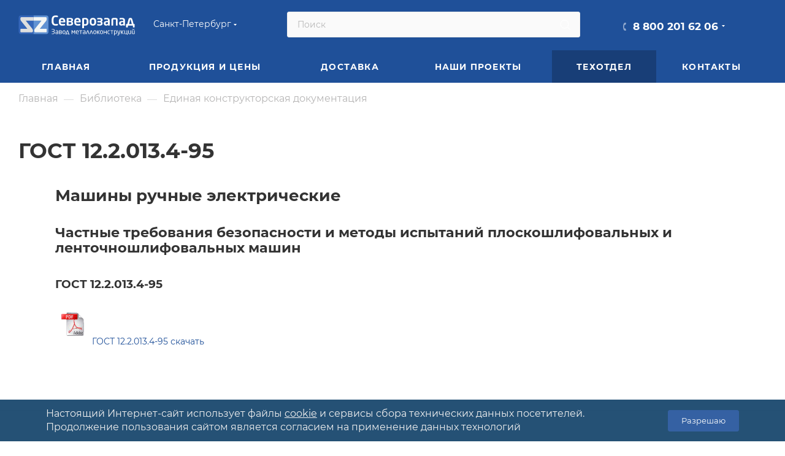

--- FILE ---
content_type: text/html; charset=UTF-8
request_url: https://www.zavodsz.ru/biblioteka/edinaya-sistema-konstruktorskoj-dokumentaczii/gost-1220134-95/
body_size: 74075
content:
<!DOCTYPE html>
<html xmlns="http://www.w3.org/1999/xhtml" xml:lang="ru" lang="ru"  >
<head><link href="https://www.zavodsz.ru/biblioteka/edinaya-sistema-konstruktorskoj-dokumentaczii/gost-1220134-95/" rel="canonical">
	<title>ГОСТ 12.2.013.4-95 | ЗМК</title>
			<meta name="viewport" content="initial-scale=1.0, width=device-width" />
	<meta name="HandheldFriendly" content="true" />
	<meta name="yes" content="yes" />
	<meta name="apple-mobile-web-app-status-bar-style" content="black" />
	<meta name="SKYPE_TOOLBAR" content="SKYPE_TOOLBAR_PARSER_COMPATIBLE" />
	<meta http-equiv="Content-Type" content="text/html; charset=UTF-8" />
<meta name="keywords" content="гост 12.2.013.4-95 библиотека завода северозапад" />
<meta name="description" content="ГОСТ 12.2.013.4-95 | Библиотека завода Северозапад" />
<script data-skip-moving="true">(function(w, d, n) {var cl = "bx-core";var ht = d.documentElement;var htc = ht ? ht.className : undefined;if (htc === undefined || htc.indexOf(cl) !== -1){return;}var ua = n.userAgent;if (/(iPad;)|(iPhone;)/i.test(ua)){cl += " bx-ios";}else if (/Windows/i.test(ua)){cl += ' bx-win';}else if (/Macintosh/i.test(ua)){cl += " bx-mac";}else if (/Linux/i.test(ua) && !/Android/i.test(ua)){cl += " bx-linux";}else if (/Android/i.test(ua)){cl += " bx-android";}cl += (/(ipad|iphone|android|mobile|touch)/i.test(ua) ? " bx-touch" : " bx-no-touch");cl += w.devicePixelRatio && w.devicePixelRatio >= 2? " bx-retina": " bx-no-retina";if (/AppleWebKit/.test(ua)){cl += " bx-chrome";}else if (/Opera/.test(ua)){cl += " bx-opera";}else if (/Firefox/.test(ua)){cl += " bx-firefox";}ht.className = htc ? htc + " " + cl : cl;})(window, document, navigator);</script>

<link href="/bitrix/css/aspro.max/notice.min.css?16470732872876"  rel="stylesheet" />
<link href="/bitrix/js/ui/design-tokens/dist/ui.design-tokens.min.css?175916831323463"  rel="stylesheet" />
<link href="/bitrix/cache/css/s1/aspro_max/page_02bde7cc61e9319ea0d29e35920f53b3/page_02bde7cc61e9319ea0d29e35920f53b3_v1.css?1766041977113248"  rel="stylesheet" />
<link href="/bitrix/panel/main/popup.min.css?175916656720774"  rel="stylesheet" />
<link href="/bitrix/cache/css/s1/aspro_max/template_63c0018d75a94496c9f940928c1cf154/template_63c0018d75a94496c9f940928c1cf154_v1.css?17660418491380793"  data-template-style="true" rel="stylesheet" />


<script type="extension/settings" data-extension="currency.currency-core">{"region":"ru"}</script>


<meta name="theme-color" content="#1f5099">
<style>:root{--theme-base-color: #1f5099;--theme-base-opacity-color: #1f50991a;--theme-base-color-hue:216;--theme-base-color-saturation:66%;--theme-base-color-lightness:36%;}</style>
<script data-skip-moving="true">window.lazySizesConfig = window.lazySizesConfig || {};lazySizesConfig.loadMode = 1;lazySizesConfig.expand = 200;lazySizesConfig.expFactor = 1;lazySizesConfig.hFac = 0.1;window.lazySizesConfig.lazyClass = "lazy";</script>
<script src="/bitrix/templates/aspro_max/js/lazysizes.min.js" data-skip-moving="true" defer=""></script>
<script src="/bitrix/templates/aspro_max/js/ls.unveilhooks.min.js" data-skip-moving="true" defer=""></script>
<link href="/bitrix/templates/aspro_max/css/print.min.css?164707374021745" data-template-style="true" rel="stylesheet" media="print">
					<script data-skip-moving="true" src="/bitrix/js/aspro.max/jquery-2.1.3.min.js"></script>
					<script data-skip-moving="true" src="/bitrix/templates/aspro_max/js/speed.min.js?=1647073740"></script>
<link rel="shortcut icon" href="/favicon.ico" type="image/x-icon" />
<link rel="apple-touch-icon" sizes="180x180" href="/upload/CMax/ece/962hx8e9wj3my3s78ts7mhqfgoz9f6e0.svg" />
<meta property="og:description" content="
Машины ручные электрические
Частные требования безопасности и методы испытаний плоскошлифовальных и ленточношлифовальных машин
ГОСТ 12.2.013.4-95

&nbsp;
ГОСТ 12.2.013.4-95 скачать" />
<meta property="og:image" content="https://www.zavodsz.ru:443/logo-main.png" />
<link rel="image_src" href="https://www.zavodsz.ru:443/logo-main.png"  />
<meta property="og:title" content="ГОСТ 12.2.013.4-95 | ЗМК" />
<meta property="og:type" content="website" />
<meta property="og:url" content="https://www.zavodsz.ru:443/biblioteka/edinaya-sistema-konstruktorskoj-dokumentaczii/gost-1220134-95/" />
 <style> .nca-cookiesaccept-line { box-sizing: border-box !important; margin: 0 !important; border: none !important; width: 100% !important; min-height: 10px !important; max-height: 250px !important; display: block; clear: both !important; line-height: 140%; padding: 12px !important; position: fixed; bottom: 0px !important; opacity: 0.9; transform: translateY(0%); z-index: 99999; } .nca-cookiesaccept-line > div { display: flex; align-items: center; } .nca-cookiesaccept-line > div > div { padding-left: 5%; padding-right: 5%; } .nca-cookiesaccept-line a { color: inherit; text-decoration:underline; } @media screen and (max-width:767px) { .nca-cookiesaccept-line > div > div { padding-left: 1%; padding-right: 1%; } } </style> 

	<link rel="icon" href="/upload/logo-zavod-favicon-new.svg" type="image/svg+xml">
	<link rel="apple-touch-icon" sizes="180x180" href="/upload/logo-zavod-favicon-new.svg">
			  <link rel="preload" href="/bitrix/templates/aspro_max/css/fonts/montserrat/fonts/montserrat-v15-latin_cyrillic-ext-regular.woff2" as="font" type="font/woff2" crossorigin="anonymous">
  <link rel="preload" href="/bitrix/templates/aspro_max/css/fonts/montserrat/fonts/montserrat-v15-latin_cyrillic-ext-500.woff2" as="font" type="font/woff2" crossorigin="anonymous">
  <link rel="preload" href="/bitrix/templates/aspro_max/css/fonts/montserrat/fonts/montserrat-v15-latin_cyrillic-ext-700.woff2" as="font" type="font/woff2" crossorigin="anonymous">
	  <style>
		footer .social-icons ul li a, #bx-soa-order-form .bx-authform-social ul li .bx-authform-social-icon, .ya-share2__badge, .social-icons li a, .soc-avt .row a i, .share_wrapp a.ya-share2__link span.ya-share2__badge {
			background-image: url(/bitrix/templates/aspro_max/images/svg/social.svg);
		}
  </style>
  <script src="/bitrix/templates/aspro_max/js/read_more.js" data-skip-moving="true" defer=""></script>
<link href="/bitrix/templates/aspro_max/css/read_more.css"  data-template-style="true"  rel="stylesheet" />
<script type="application/ld+json">
{
	"@context": "http://schema.org/",
	"@type": "Organization",
	"name": "Завод Металлоконструкций Северо-Запад",
	"logo": "https://www.zavodsz.ru/logo-main.png",
	"url": "https://www.zavodsz.ru",
	"address": {
		"@type": "PostalAddress",
		"streetAddress": "Ленинградская область, Тосненский район, поселок Федоровское, улица Малая д.15",
		"addressLocality": "Санкт-Петербург",
		"addressCountry": "Russian Federation"
	},
	"sameAs": []
}
</script>
</head>
<body class=" site_s1  fill_bg_n catalog-delayed-btn-N theme-light" id="main" data-site="/">
		
	<div id="panel"></div>
	
				<!--'start_frame_cache_basketitems-component-block'-->												<div id="ajax_basket"></div>
					<!--'end_frame_cache_basketitems-component-block'-->						<div class="cd-modal-bg"></div>
		<script data-skip-moving="true">var solutionName = 'arMaxOptions';</script>
		<script src="/bitrix/templates/aspro_max/js/setTheme.php?site_id=s1&site_dir=/" data-skip-moving="true"></script>
				<div class="wrapper1  header_bgcolored long_header colored_header basket_normal basket_fill_WHITE side_LEFT block_side_NORMAL catalog_icons_N banner_auto  mheader-v1 header-v4 header-font-lower_N regions_Y title_position_LEFT fill_ footer-v1 front-vindex1 mfixed_Y mfixed_view_scroll_top title-v1 lazy_Y with_phones compact-catalog normal-catalog-img landing-normal big-banners-mobile-normal bottom-icons-panel-N compact-breadcrumbs-N catalog-delayed-btn-N  ">

<div class="mega_fixed_menu scrollblock">
	<div class="maxwidth-theme">
		<svg class="svg svg-close" width="14" height="14" viewBox="0 0 14 14">
		  <path data-name="Rounded Rectangle 568 copy 16" d="M1009.4,953l5.32,5.315a0.987,0.987,0,0,1,0,1.4,1,1,0,0,1-1.41,0L1008,954.4l-5.32,5.315a0.991,0.991,0,0,1-1.4-1.4L1006.6,953l-5.32-5.315a0.991,0.991,0,0,1,1.4-1.4l5.32,5.315,5.31-5.315a1,1,0,0,1,1.41,0,0.987,0.987,0,0,1,0,1.4Z" transform="translate(-1001 -946)"></path>
		</svg>
		<i class="svg svg-close mask arrow"></i>
		<div class="row">
			<div class="col-md-9">
				<div class="left_menu_block">
					<div class="logo_block flexbox flexbox--row align-items-normal">
						<div class="logo">
							<a href="/"><svg xmlns:dc="http://purl.org/dc/elements/1.1/" xmlns:cc="http://creativecommons.org/ns#" xmlns:rdf="http://www.w3.org/1999/02/22-rdf-syntax-ns#" xmlns:svg="http://www.w3.org/2000/svg" xmlns="http://www.w3.org/2000/svg" viewBox="0 0 454.66666 80" height="45" width="262" xml:space="preserve" id="svg2" version="1.1"><metadata id="metadata8"><rdf:rdf><cc:work rdf:about=""><dc:format>image/svg+xml</dc:format><dc:type rdf:resource="http://purl.org/dc/dcmitype/StillImage"></dc:type></cc:work></rdf:rdf></metadata><defs id="defs6"></defs><g transform="matrix(1.3333333,0,0,-1.3333333,0,80)" id="g10"><g transform="scale(0.1)" id="g12"><path id="path14" style="fill:#ffffff;fill-opacity:1;fill-rule:evenodd;stroke:none" d="m 3318.51,340.41 -30.49,115.543 c -2.92,10.86 -4.63,16.68 -5.21,17.535 -0.6,0.828 -1.31,1.418 -2.22,1.825 -0.85,0.378 -1.97,0.585 -3.26,0.585 -1.4,0 -2.56,-0.253 -3.42,-0.718 -0.92,-0.399 -1.63,-1.114 -2.24,-2.086 -0.58,-0.989 -2.6,-8.516 -6,-22.699 l -27.2,-109.985 z m 31.84,-42.687 h -147.91 v -46.36 c 0,-2.027 -0.76,-3.867 -2.27,-5.425 -1.57,-1.645 -3.4,-2.442 -5.57,-2.442 h -36.03 c -2.15,0 -4.03,0.797 -5.55,2.442 -1.52,1.558 -2.3,3.398 -2.3,5.425 v 81.203 c 0,2.153 0.78,4.051 2.3,5.563 1.52,1.559 3.4,2.281 5.55,2.281 h 26.62 l 37.71,141.375 c 7.2,26.61 25.31,39.883 54.43,39.883 28.88,0 47.06,-13.273 54.57,-39.883 l 39.71,-141.375 h 22.75 c 2.09,0 3.85,-0.722 5.37,-2.281 1.54,-1.512 2.34,-3.41 2.34,-5.563 v -81.203 c 0,-2.152 -0.8,-4.066 -2.34,-5.562 -1.52,-1.508 -3.28,-2.305 -5.37,-2.305 h -36.18 c -2.19,0 -4.05,0.797 -5.54,2.442 -1.57,1.558 -2.29,3.398 -2.29,5.425 z m -282.79,49.035 v 48.258 h -24.69 c -15.19,0 -26.25,-2.239 -33.25,-6.668 -6.93,-4.508 -10.39,-13.352 -10.39,-26.618 v -1.574 c 0,-8.945 1.96,-15.23 5.99,-18.816 3.99,-3.668 11.45,-5.504 22.31,-5.504 13.14,0 26.49,3.668 40.03,10.922 z m 51.69,-41.18 c 0,-2.168 -0.7,-3.996 -2.27,-5.578 -1.5,-1.5 -3.33,-2.277 -5.54,-2.277 h -33.31 c -2.23,0 -4.05,0.777 -5.54,2.277 -1.57,1.582 -2.37,3.41 -2.37,5.578 v 6.317 c -18.88,-11.508 -37.31,-17.258 -55.32,-17.258 -21.83,0 -38.62,5.492 -50.25,16.48 -11.72,10.985 -17.54,27.352 -17.54,49.039 v 1.574 c 0,22.825 7.58,39.821 22.74,51.02 15.27,11.16 39.56,16.773 73.02,16.773 h 24.69 v 17.223 c 0,12.277 -2.68,20.656 -8.12,25.09 -5.42,4.445 -14.19,6.738 -26.35,6.738 -11.84,0 -23.21,-0.312 -34.07,-0.98 l -29.89,-2.078 h -1.94 c -4.71,0 -7.08,2.218 -7.08,6.668 v 25.101 c 0,2.692 1,4.848 2.95,6.41 2.02,1.621 10.48,3.328 25.49,5.168 14.99,1.879 29.89,2.805 44.54,2.805 57.49,0 86.16,-24.973 86.16,-74.922 z M 2839.99,476.23 h -52.48 c -5.5,0 -8.97,-1.117 -10.48,-3.394 -1.43,-2.313 -2.15,-6.023 -2.15,-11.148 V 305.969 c 0,-2.156 -0.77,-4.071 -2.28,-5.762 -1.58,-1.625 -3.43,-2.484 -5.57,-2.484 h -36.02 c -2.05,0 -3.88,0.859 -5.5,2.484 -1.56,1.691 -2.37,3.606 -2.37,5.762 v 156.133 c 0,18.371 4.14,32.425 12.47,42.25 8.27,9.738 25.59,14.652 51.9,14.652 h 52.48 c 26.43,0 43.75,-4.914 51.97,-14.652 8.26,-9.825 12.38,-23.879 12.38,-42.25 V 305.969 c 0,-2.156 -0.79,-4.071 -2.3,-5.762 -1.49,-1.625 -3.38,-2.484 -5.53,-2.484 h -36.06 c -2.15,0 -3.97,0.859 -5.53,2.484 -1.51,1.691 -2.29,3.606 -2.29,5.762 v 155.719 c 0,5.125 -0.73,8.835 -2.09,11.148 -1.46,2.277 -4.91,3.394 -10.55,3.394 z M 2620.43,346.758 v 48.258 h -24.66 c -15.22,0 -26.28,-2.239 -33.28,-6.668 -6.91,-4.508 -10.38,-13.352 -10.38,-26.618 v -1.574 c 0,-8.945 1.98,-15.23 6.02,-18.816 3.98,-3.668 11.44,-5.504 22.27,-5.504 13.14,0 26.49,3.668 40.03,10.922 z m 51.72,-41.18 c 0,-2.168 -0.72,-3.996 -2.29,-5.578 -1.49,-1.5 -3.35,-2.277 -5.54,-2.277 h -33.3 c -2.22,0 -4.05,0.777 -5.53,2.277 -1.6,1.582 -2.38,3.41 -2.38,5.578 v 6.317 c -18.88,-11.508 -37.33,-17.258 -55.31,-17.258 -21.82,0 -38.65,5.492 -50.29,16.48 -11.71,10.985 -17.51,27.352 -17.51,49.039 v 1.574 c 0,22.825 7.57,39.821 22.73,51.02 15.25,11.16 39.58,16.773 73.04,16.773 h 24.66 v 17.223 c 0,12.277 -2.68,20.656 -8.12,25.09 -5.42,4.445 -14.18,6.738 -26.34,6.738 -11.82,0 -23.23,-0.312 -34.05,-0.98 L 2522,475.516 h -1.94 c -4.71,0 -7.07,2.218 -7.07,6.668 v 25.101 c 0,2.692 0.97,4.848 2.96,6.41 2.02,1.621 10.46,3.328 25.48,5.168 14.98,1.879 29.88,2.805 44.54,2.805 57.49,0 86.18,-24.973 86.18,-74.922 z m -208.18,56.152 c 0,-44.714 -29.57,-67.093 -88.68,-67.093 -14.58,0 -28.88,1.125 -43,3.336 -14.15,2.297 -22.19,4 -24.2,5.297 -2.11,1.324 -3.08,2.824 -3.08,4.589 v 27.207 c 0,3.575 2.09,5.344 6.25,5.344 h 0.43 c 27.58,-2.808 48.77,-4.176 63.6,-4.176 15.05,0 25,1.832 29.74,5.438 4.84,3.648 7.21,10.32 7.21,20.058 v 3.797 c 0,9.934 -2.41,16.743 -7.32,20.399 -4.98,3.668 -12.57,5.48 -22.95,5.48 h -58.8 c -4.2,0 -6.32,1.836 -6.32,5.567 v 27.59 c 0,3.812 2.12,5.695 6.32,5.695 h 58.8 c 10.51,0 18.18,1.711 23.01,5.101 4.85,3.399 7.26,10.079 7.26,20.016 v 3.254 c 0,9.344 -2.92,15.375 -8.75,18.117 -5.89,2.758 -15.32,4.129 -28.2,4.129 -7.77,0 -17.32,-0.461 -28.58,-1.371 l -35.02,-2.887 h -0.43 c -4.16,0 -6.25,1.899 -6.25,5.567 v 26.281 c 0,1.769 0.97,3.277 3.08,4.578 2.01,1.309 10.05,2.996 24.2,5.301 14.12,2.207 28.42,3.324 43,3.324 30.95,0 53.42,-5.227 67.55,-15.629 14.05,-10.394 21.13,-26.215 21.13,-47.41 v -3.254 c 0,-19.695 -9.42,-34.398 -28.34,-44.285 8.83,-3.399 15.71,-9.539 20.83,-18.371 5.02,-8.817 7.51,-17.848 7.51,-27.192 z m -241.36,30.61 v 31.633 c 0,16.75 -3.65,29.777 -10.97,39.039 -7.34,9.367 -17.66,14 -30.94,14 -13.27,0 -23.6,-4.633 -30.92,-14 -7.39,-9.262 -11.05,-22.289 -11.05,-39.039 V 392.34 c 0,-16.477 3.58,-29.445 10.84,-38.848 7.21,-9.472 17.61,-14.179 31.13,-14.179 13.28,0 23.6,4.64 30.94,13.984 7.32,9.277 10.97,22.308 10.97,39.043 z m 51.72,0 c 0,-29.766 -8.29,-53.492 -24.97,-71.129 -16.67,-17.734 -39.56,-26.574 -68.66,-26.574 -29.28,0 -52.26,8.84 -68.91,26.574 -16.61,17.637 -24.99,41.363 -24.99,71.129 v 31.633 c 0,29.777 8.38,53.484 24.99,71.16 16.65,17.734 39.63,26.535 68.91,26.535 29.1,0 51.99,-8.801 68.66,-26.535 16.68,-17.676 24.97,-41.383 24.97,-71.16 z m -275.86,0.781 v 30.094 c 0,19.926 -3.38,34.25 -10.19,43.019 -6.87,8.672 -17.4,13.063 -31.71,13.063 -15.57,0 -28.19,-0.859 -37.72,-2.68 V 339.688 c 13.51,-1.829 26.07,-2.676 37.72,-2.676 14.31,0 24.84,4.328 31.71,13.082 6.81,8.769 10.19,23.09 10.19,43.027 z m 51.92,0 c 0,-31.34 -7.86,-55.519 -23.61,-72.707 -15.8,-17.191 -39.22,-25.777 -70.21,-25.777 -11.39,0 -23.94,0.918 -37.72,2.687 v -69.511 c 0,-2.09 -0.8,-3.868 -2.3,-5.489 -1.58,-1.562 -3.42,-2.344 -5.56,-2.344 h -36.02 c -2.17,0 -4.06,0.782 -5.58,2.344 -1.55,1.621 -2.28,3.399 -2.28,5.489 v 273.125 c 0,3.726 1.38,6.546 4.18,8.386 2.82,1.817 13.27,4.371 31.46,7.574 18.12,3.141 36.03,4.77 53.82,4.77 30.4,0 53.59,-8.5 69.7,-25.375 16.08,-16.918 24.12,-41.32 24.12,-73.078 z m -279.85,34.063 v 1.574 c 0,14.91 -3.72,26.742 -11.24,35.308 -7.58,8.629 -17.53,12.946 -29.91,12.946 -12.66,0 -22.8,-4.317 -30.44,-12.946 -7.68,-8.566 -11.53,-20.398 -11.53,-35.308 v -1.574 h 83.12 z m 52.1,-27.008 c 0,-6.602 -2.6,-9.93 -7.85,-9.93 h -127.75 v -1.18 c 0,-13.714 3.6,-25.519 10.73,-35.242 7.13,-9.683 19.21,-14.511 36.21,-14.511 12.62,0 25.25,0.445 37.74,1.304 l 34.46,2.684 h 1.17 c 4.71,0 7.07,-1.961 7.07,-5.953 V 311.5 c 0,-5.094 -1.25,-8.152 -3.81,-9.074 -2.55,-0.973 -10.86,-2.469 -24.85,-4.649 -13.98,-2.086 -32.5,-3.14 -55.63,-3.14 -27.21,0 -49.84,8.441 -67.88,25.312 -18.1,16.856 -27.12,41.258 -27.12,73.172 v 28.895 c 0,31.066 8.37,55.441 24.96,73.117 16.67,17.734 39.77,26.535 69.3,26.535 28.98,0 51.75,-9.027 68.35,-27.016 16.62,-18.035 24.9,-42.242 24.9,-72.636 z m -272.21,-36.164 v 2.316 c 0,12.192 -3.91,20.055 -11.89,23.535 -7.92,3.442 -20.15,5.153 -36.74,5.153 h -34.66 v -61.27 c 7.51,-0.258 15.5,-0.383 23.93,-0.383 22.23,0 37.67,2.137 46.36,6.395 8.71,4.262 13,12.359 13,24.254 z m -1.69,92.531 v 2.48 c 0,10.993 -3.72,17.79 -11.24,20.415 -7.46,2.605 -19.95,3.91 -37.4,3.91 -12.03,0 -23.03,-0.258 -32.96,-0.785 v -53.04 h 34.66 c 14.89,0 26.48,1.704 34.64,5.247 8.18,3.527 12.3,10.781 12.3,21.773 z m 51.92,-96.773 c 0,-22.676 -8.5,-39.219 -25.43,-49.625 -16.88,-10.336 -44.93,-15.508 -84.16,-15.508 -16.61,0 -31.59,0.527 -45.04,1.652 -13.43,1.113 -21.86,2.801 -25.4,5.293 -3.5,2.406 -5.22,6.602 -5.22,12.625 v 188.691 c 0,4.719 1.19,8.497 3.54,11.387 2.34,2.871 10.59,4.832 24.78,5.836 14.2,1.02 29.09,1.547 44.65,1.547 43.16,0 72.4,-5.023 87.77,-15.164 15.29,-10.078 22.93,-25.902 22.93,-47.481 v -2.48 c 0,-9.871 -2.8,-18.902 -8.42,-27.133 -5.63,-8.238 -13.66,-14.062 -24.14,-17.519 22.76,-7.387 34.14,-24.004 34.14,-49.821 z m -281.83,67.414 v 1.574 c 0,14.91 -3.72,26.742 -11.23,35.308 -7.6,8.629 -17.53,12.946 -29.89,12.946 -12.68,0 -22.82,-4.317 -30.47,-12.946 -7.66,-8.566 -11.51,-20.398 -11.51,-35.308 v -1.574 h 83.1 z m 52.12,-27.008 c 0,-6.602 -2.61,-9.93 -7.83,-9.93 h -127.77 v -1.18 c 0,-13.714 3.58,-25.519 10.71,-35.242 7.13,-9.683 19.22,-14.511 36.23,-14.511 12.61,0 25.25,0.445 37.74,1.304 l 34.46,2.684 h 1.17 c 4.7,0 7.07,-1.961 7.07,-5.953 V 311.5 c 0,-5.094 -1.26,-8.152 -3.8,-9.074 -2.55,-0.973 -10.85,-2.469 -24.86,-4.649 -14,-2.086 -32.48,-3.14 -55.64,-3.14 -27.19,0 -49.83,8.441 -67.87,25.312 -18.11,16.856 -27.14,41.258 -27.14,73.172 v 28.895 c 0,31.066 8.37,55.441 24.99,73.117 16.66,17.734 39.73,26.535 69.3,26.535 28.96,0 51.72,-9.027 68.34,-27.016 16.59,-18.035 24.9,-42.242 24.9,-72.636 z m -215.32,-90.352 c 0,-4.133 -2.03,-6.871 -6.22,-8.371 -4.1,-1.453 -12.75,-2.953 -25.74,-4.512 -13.02,-1.519 -25.91,-2.304 -38.72,-2.304 -33.28,0 -60.16,10.148 -80.43,30.48 -20.325,20.352 -30.461,50.137 -30.461,89.446 v 57.667 c 0,30.668 5.621,54.856 16.855,72.719 11.246,17.785 25.196,30.145 41.786,37.078 16.55,6.86 34.01,10.332 52.25,10.332 12.55,0 25.42,-0.796 38.63,-2.293 13.22,-1.562 21.85,-3.058 25.99,-4.64 4.03,-1.5 6.06,-4.324 6.06,-8.391 V 550.77 c 0,-5.497 -2.61,-8.247 -7.84,-8.247 h -0.71 c -24.4,2.032 -44.86,3.082 -61.33,3.082 -37.95,0 -56.9,-24.464 -56.9,-73.375 v -57.667 c 0,-48.922 18.95,-73.356 56.9,-73.356 9.21,0 19.4,0.395 30.66,1.164 l 30.67,2.09 h 0.71 c 5.23,0 7.84,-2.742 7.84,-8.227 v -26.41"></path><path id="path16" style="fill:#3566b9;fill-opacity:1;fill-rule:nonzero;stroke:none" d="M 220.297,441.117 V 434.77 L 400.621,211.434 c 7.172,-8.856 13.082,-17.739 17.707,-26.575 4.652,-8.867 6.981,-18.972 6.981,-30.379 v -19.621 c 0,-13.507 -3.071,-22.879 -9.188,-28.14 -6.105,-5.278 -15.933,-7.9143 -29.41,-7.9143 H 72.8711 c -8.8555,0 -13.2891,4.8553 -13.2891,14.5623 v 71.492 c 0,7.161 0.9493,11.489 2.8516,12.969 1.8906,1.465 5.3633,2.219 10.4375,2.219 H 257.621 l 1.27,5.051 -173.9965,216.386 c -5.9062,7.172 -11.6015,15.727 -17.0976,25.625 -5.4805,9.926 -8.2149,19.942 -8.2149,30.047 v 27.207 c 0,14.774 2.7344,24.688 8.2149,29.739 5.4961,5.074 15.625,7.613 30.375,7.613 H 445.094 v 50.551 H 69.4688 c -32.7461,0 -59.47271,-26.711 -59.47271,-59.453 v -425.11 c 0,-32.7538 26.72661,-59.4647 59.47271,-59.4647 H 445.094 V 441.117 H 220.297"></path><path id="path18" style="fill:#6192d3;fill-opacity:1;fill-rule:nonzero;stroke:none" d="M 820.77,592.266 H 445.094 v -50.551 h 346.937 c 14.758,0 24.883,-2.539 30.371,-7.613 5.496,-5.051 8.235,-14.965 8.235,-29.739 v -27.207 c 0,-10.105 -2.739,-20.14 -8.235,-30.047 -5.488,-9.898 -11.175,-18.453 -17.074,-25.625 l -174.004,-216.386 1.27,-5.051 h 184.75 c 5.058,0 8.547,-0.754 10.433,-2.219 1.899,-1.48 2.86,-5.808 2.86,-12.969 v -71.492 c 0,-9.707 -4.442,-14.5623 -13.293,-14.5623 H 503.508 c -13.485,0 -23.32,2.6363 -29.414,7.9143 -6.114,5.261 -9.192,14.633 -9.192,28.14 v 19.621 c 0,11.407 2.348,21.512 6.985,30.379 4.621,8.852 10.531,17.719 17.707,26.575 l 180.324,223.355 v 6.328 H 445.094 V 48.2383 H 820.77 c 32.746,0 59.445,26.7109 59.445,59.4647 v 425.11 c 0,32.742 -26.699,59.453 -59.445,59.453"></path><path id="path20" style="fill:#f4f6f5;fill-opacity:1;fill-rule:nonzero;stroke:none" d="m 504.137,441.117 h 165.781 v -6.328 L 489.594,211.434 c -7.176,-8.856 -13.086,-17.723 -17.707,-26.575 -4.637,-8.867 -6.985,-18.972 -6.985,-30.379 v -19.621 c 0,-13.507 3.078,-22.879 9.192,-28.14 6.094,-5.278 15.929,-7.9143 29.414,-7.9143 h 313.836 c 8.851,0 13.293,4.8553 13.293,14.5623 v 71.492 c 0,7.161 -0.961,11.489 -2.86,12.969 -1.886,1.465 -5.375,2.219 -10.433,2.219 h -184.75 l -1.27,5.051 174.004,216.386 c 5.899,7.172 11.586,15.727 17.074,25.625 5.496,9.907 8.235,19.942 8.235,30.047 v 27.207 c 0,14.774 -2.739,24.688 -8.235,29.739 -5.488,5.074 -15.613,7.613 -30.371,7.613 H 445.094 V 441.117 h 59.043"></path><path id="path22" style="fill:#dfdfde;fill-opacity:1;fill-rule:nonzero;stroke:none" d="M 67.7969,534.102 C 62.3164,529.051 59.582,519.137 59.582,504.363 v -27.207 c 0,-10.105 2.7344,-20.121 8.2149,-30.047 5.4961,-9.898 11.1914,-18.453 17.0976,-25.625 l 173.9965,-216.386 -1.27,-5.051 H 72.8711 c -5.0742,0 -8.5469,-0.754 -10.4375,-2.219 -1.9023,-1.48 -2.8516,-5.808 -2.8516,-12.969 v -71.492 c 0,-9.707 4.4336,-14.5623 13.2891,-14.5623 H 386.711 c 13.477,0 23.305,2.6363 29.41,7.9143 6.117,5.261 9.188,14.633 9.188,28.14 v 19.621 c 0,11.407 -2.329,21.512 -6.981,30.379 -4.625,8.836 -10.535,17.719 -17.707,26.575 L 220.297,434.77 v 6.347 H 445.094 V 541.715 H 98.1719 c -14.75,0 -24.8789,-2.539 -30.375,-7.613"></path><path id="path24" style="fill:#ffffff;fill-opacity:1;fill-rule:evenodd;stroke:none" d="m 3402.07,52.2734 c 0,-1.0625 -0.35,-1.9726 -1.06,-2.7461 -0.68,-0.7539 -1.53,-1.1445 -2.54,-1.1445 h -9.73 c -1.03,0 -1.9,0.3906 -2.62,1.1445 -0.75,0.7735 -1.1,1.6836 -1.1,2.7461 v 3.6719 c -10.28,-5.8945 -20.51,-8.8672 -30.74,-8.8672 -22.5,0 -33.76,13.4297 -33.76,40.2852 V 151.02 c 0,1.07 0.38,1.98 1.13,2.75 0.76,0.73 1.67,1.121 2.74,1.121 h 9.35 c 1.05,0 1.91,-0.391 2.66,-1.121 0.77,-0.77 1.16,-1.68 1.16,-2.75 V 87.3633 c 0,-9.1406 1.55,-15.6836 4.7,-19.668 3.08,-3.957 8.65,-5.9765 16.68,-5.9765 7.3,0 16.02,2.5312 26.08,7.5546 V 151.02 c 0,1.011 0.4,1.902 1.18,2.695 0.8,0.785 1.71,1.176 2.69,1.176 h 9.58 c 0.95,0 1.78,-0.391 2.5,-1.121 0.7,-0.77 1.1,-1.68 1.1,-2.75 z m -10.41,146.9996 c 1.44,0 2.18,-0.804 2.18,-2.375 0,-3.55 -1.05,-7.554 -3.08,-12.062 -2.07,-4.516 -5.67,-8.336 -10.88,-11.43 -5.22,-3.136 -11.09,-4.695 -17.64,-4.695 -9.29,0 -16.86,2.82 -22.8,8.492 -5.92,5.692 -8.87,12.235 -8.87,19.695 0,1.571 0.71,2.375 2.14,2.375 h 7.21 c 1.77,0 2.73,-1.011 2.94,-3.046 0.49,-4.797 2.58,-8.559 6.23,-11.336 3.65,-2.774 8.06,-4.164 13.15,-4.164 5.02,0 9.39,1.39 13.05,4.164 3.66,2.777 5.73,6.539 6.24,11.336 0.19,2.035 1.17,3.046 2.93,3.046 h 7.2 z M 3294.15,52.2734 c 0,-1.0625 -0.36,-1.9726 -1.08,-2.7461 -0.67,-0.7539 -1.52,-1.1445 -2.53,-1.1445 h -9.73 c -1.04,0 -1.9,0.3906 -2.62,1.1445 -0.75,0.7735 -1.1,1.6836 -1.1,2.7461 v 3.6719 c -10.28,-5.8945 -20.51,-8.8672 -30.74,-8.8672 -22.49,0 -33.76,13.4297 -33.76,40.2852 V 151.02 c 0,1.07 0.38,1.98 1.13,2.75 0.79,0.73 1.67,1.121 2.77,1.121 h 9.35 c 1.02,0 1.89,-0.391 2.65,-1.121 0.76,-0.77 1.16,-1.68 1.16,-2.75 V 87.3633 c 0,-9.1406 1.53,-15.6836 4.67,-19.668 3.09,-3.957 8.68,-5.9765 16.69,-5.9765 7.29,0 16.02,2.5312 26.08,7.5546 V 151.02 c 0,1.011 0.4,1.902 1.21,2.695 0.77,0.785 1.68,1.176 2.69,1.176 h 9.55 c 0.95,0 1.78,-0.391 2.5,-1.121 0.73,-0.77 1.11,-1.68 1.11,-2.75 z M 3167.83,70.4375 V 151.02 c 0,1.07 0.4,1.98 1.18,2.75 0.76,0.73 1.63,1.121 2.74,1.121 h 9.28 c 1.06,0 1.97,-0.391 2.74,-1.121 0.73,-0.77 1.11,-1.68 1.11,-2.75 V 70.2422 c 0,-2.6445 -0.25,-5.0391 -0.76,-7.0938 h 7.57 c 1.07,0 1.98,-0.3515 2.74,-1.0976 0.76,-0.711 1.16,-1.582 1.16,-2.6016 V 31.1758 c 0,-1.0469 -0.4,-1.9922 -1.16,-2.7383 -0.76,-0.7734 -1.67,-1.125 -2.74,-1.125 h -9.08 c -1.08,0 -1.98,0.3516 -2.75,1.125 -0.75,0.7461 -1.15,1.6914 -1.15,2.7383 v 17.207 h -54.82 c -4.46,0 -8.26,0.3906 -11.61,1.1445 -3.29,0.7735 -6.25,2.7461 -8.87,5.9727 -2.62,3.1914 -3.96,8.1914 -3.96,14.9375 V 151.02 c 0,1.07 0.4,1.98 1.16,2.75 0.76,0.73 1.67,1.121 2.74,1.121 h 9.35 c 1.04,0 1.91,-0.391 2.64,-1.121 0.79,-0.77 1.16,-1.68 1.16,-2.75 V 70.4375 c 0,-2.8984 0.49,-4.8437 1.5,-5.8437 1.03,-0.961 2.97,-1.4454 5.89,-1.4454 h 36.6 c 2.98,0 4.92,0.4844 5.9,1.4454 0.98,1 1.44,2.9453 1.44,5.8437 z m -131.92,34.1325 43.04,-51.9137 c 0.38,-0.3829 0.59,-0.9375 0.59,-1.7032 0,-1.7265 -0.74,-2.5703 -2.13,-2.5703 h -13.96 c -1.21,0 -2.07,0.211 -2.62,0.6094 -0.56,0.4414 -4.93,5.7226 -13.2,15.9492 l -27.21,33.582 v -46.25 c 0,-1.0625 -0.4,-1.9726 -1.16,-2.7461 -0.75,-0.7539 -1.63,-1.1445 -2.67,-1.1445 h -9.34 c -1.09,0 -1.98,0.3906 -2.76,1.1445 -0.75,0.7735 -1.15,1.6836 -1.15,2.7461 V 151.02 c 0,1.07 0.4,1.98 1.15,2.75 0.78,0.73 1.67,1.121 2.76,1.121 h 9.34 c 1.04,0 1.92,-0.391 2.67,-1.121 0.76,-0.77 1.16,-1.68 1.16,-2.75 v -41.43 l 39.6,44.519 c 0.51,0.528 1.51,0.782 3.05,0.782 h 13.5 c 1.93,0 2.97,-0.692 2.97,-2.078 0,-0.7 -0.15,-1.204 -0.4,-1.485 l -43.23,-46.758 z m -53.15,45.684 -31.98,-111.5157 c -3.39,-11.7266 -7.63,-19.4219 -12.66,-23.1953 -5.02,-3.6992 -12.67,-5.54691 -22.79,-5.54691 -3.64,0 -7.3,0.27731 -10.95,0.78521 -3.61,0.5468 -6.1,1.1015 -7.44,1.6093 -1.32,0.5586 -1.98,1.3867 -1.98,2.5391 v 7.082 c 0,2.0664 1.46,3.1055 4.26,3.1055 8.51,-0.7539 14.24,-1.1328 17.23,-1.1328 5.48,0 9.74,1.0742 12.69,3.1719 2.93,2.1093 5.78,9.1992 8.5,21.2265 h -2.76 c -4.35,0 -7.52,1.1953 -9.49,3.5547 -1.99,2.3633 -3.63,5.6289 -4.86,9.7813 l -25.74,88.5352 c -0.21,0.516 -0.31,1.023 -0.31,1.504 0,2.121 1.21,3.133 3.63,3.133 h 10.6 c 1.62,0 2.73,-1 3.28,-3.008 l 22.89,-84.0744 c 0.72,-2.8672 1.93,-4.2734 3.69,-4.2734 h 3.12 l 23.58,88.5238 c 0.5,1.914 1.69,2.832 3.68,2.832 h 10.85 c 2.1,0 3.13,-1.043 3.13,-3.203 0,-0.442 -0.05,-0.918 -0.17,-1.434 z M 2863.88,94.4531 v 13.9919 c 0,11.618 -2.05,20.078 -6.14,25.45 -4.12,5.363 -10.47,8.019 -19.06,8.019 -7.56,0 -15.12,-0.586 -22.67,-1.848 V 63.3398 c 7.5,-1.3203 15.03,-2 22.67,-2 8.63,0 15.01,2.6524 19.07,7.9102 4.08,5.2617 6.13,13.6602 6.13,25.2031 z m 17.1,0 c 0,-15.5195 -3.61,-27.2851 -10.74,-35.3047 -7.15,-8.039 -17.68,-12.0703 -31.56,-12.0703 -7,0 -14.52,0.7032 -22.67,2.0547 V 14.1484 c 0,-0.9961 -0.34,-1.8828 -1.07,-2.6054 -0.67,-0.7344 -1.55,-1.0821 -2.56,-1.0821 h -9.9 c -2.35,0 -3.53,1.2266 -3.53,3.6875 V 147.422 c 0,1.641 0.53,2.801 1.53,3.504 1,0.683 5.65,1.742 13.9,3.183 8.3,1.477 16.38,2.207 24.3,2.207 13.7,0 24.18,-4.121 31.41,-12.39 7.28,-8.262 10.89,-20.078 10.89,-35.481 z m -101.84,50.2229 c 0,-1.086 -0.4,-1.985 -1.15,-2.762 -0.78,-0.734 -1.69,-1.113 -2.76,-1.113 h -31.96 V 52.2734 c 0,-1.0625 -0.37,-1.9726 -1.11,-2.7461 -0.8,-0.7539 -1.71,-1.1445 -2.75,-1.1445 h -9.32 c -1.06,0 -1.96,0.3906 -2.74,1.1445 -0.73,0.7735 -1.13,1.6836 -1.13,2.7461 v 88.5276 h -31.95 c -1.08,0 -1.95,0.379 -2.75,1.113 -0.73,0.777 -1.13,1.676 -1.13,2.762 v 6.344 c 0,1.07 0.4,1.98 1.13,2.75 0.8,0.73 1.67,1.121 2.75,1.121 h 80.96 c 1.07,0 1.98,-0.391 2.76,-1.121 0.75,-0.77 1.15,-1.68 1.15,-2.75 z M 2675.07,53.3828 c 0,-2.1172 -0.7,-3.4219 -2.08,-3.8555 -1.4,-0.457 -4.82,-0.9804 -10.24,-1.5585 -5.42,-0.6094 -10.7,-0.8907 -15.79,-0.8907 -12.83,0 -22.95,4.1875 -30.29,12.5782 -7.34,8.3593 -11.03,19.8554 -11.03,34.4375 v 15.1292 c 0,14.625 3.66,26.121 10.98,34.504 7.31,8.386 17.44,12.589 30.34,12.589 6.39,0 12.29,-0.378 17.71,-1.132 5.42,-0.758 8.51,-1.457 9.25,-2.036 0.8,-0.609 1.15,-1.714 1.15,-3.246 v -7.004 c 0,-1.914 -1.36,-2.832 -4.08,-2.832 -8,0.856 -16.02,1.313 -24.03,1.313 -16.13,0 -24.21,-10.707 -24.21,-32.156 V 94.0938 c 0,-21.461 8.08,-32.168 24.21,-32.168 7.02,0 12.73,0.2187 17.16,0.7031 4.47,0.4961 6.9,0.7109 7.35,0.7109 2.4,0 3.6,-0.9687 3.6,-2.9296 z m -92.31,-1.1094 c 0,-1.0625 -0.4,-1.9726 -1.15,-2.7461 -0.76,-0.7539 -1.67,-1.1445 -2.7,-1.1445 h -9.29 c -1.11,0 -2,0.3906 -2.74,1.1445 -0.8,0.7735 -1.17,1.6836 -1.17,2.7461 v 43.2344 h -51.33 V 52.2734 c 0,-1.0625 -0.4,-1.9726 -1.17,-2.7461 -0.73,-0.7539 -1.62,-1.1445 -2.64,-1.1445 h -9.35 c -1.09,0 -1.97,0.3906 -2.77,1.1445 -0.74,0.7735 -1.14,1.6836 -1.14,2.7461 V 151.02 c 0,1.07 0.4,1.98 1.14,2.75 0.8,0.73 1.68,1.121 2.77,1.121 h 9.35 c 1.02,0 1.91,-0.391 2.64,-1.121 0.77,-0.77 1.17,-1.68 1.17,-2.75 v -41.055 h 51.33 v 41.055 c 0,1.07 0.37,1.98 1.17,2.75 0.74,0.73 1.63,1.121 2.74,1.121 h 9.29 c 1.03,0 1.94,-0.391 2.7,-1.121 0.75,-0.77 1.15,-1.68 1.15,-2.75 z M 2457.5,94.2656 v 14.7464 c 0,21.578 -8.73,32.367 -26.19,32.367 -17.27,0 -25.93,-10.789 -25.93,-32.367 V 94.2656 c 0,-21.5625 8.66,-32.3398 25.93,-32.3398 8.56,0 15.07,2.7422 19.54,8.2578 4.44,5.5391 6.65,13.5742 6.65,24.082 z m 17.03,0 c 0,-14.7539 -3.78,-26.3164 -11.36,-34.6718 -7.55,-8.375 -18.18,-12.5157 -31.86,-12.5157 -13.69,0 -24.27,4.1407 -31.78,12.5 -7.52,8.3203 -11.25,19.875 -11.25,34.6875 v 14.7464 c 0,14.582 3.69,26.093 11.08,34.578 7.34,8.469 17.99,12.726 31.95,12.726 13.68,0 24.31,-4.203 31.86,-12.515 7.58,-8.363 11.36,-19.953 11.36,-34.789 z m -138.58,10.3044 43.03,-51.9137 c 0.38,-0.3829 0.57,-0.9375 0.57,-1.7032 0,-1.7265 -0.7,-2.5703 -2.09,-2.5703 h -13.99 c -1.18,0 -2.07,0.211 -2.6,0.6094 -0.56,0.4414 -4.96,5.7226 -13.2,15.9492 l -27.22,33.582 v -46.25 c 0,-1.0625 -0.39,-1.9726 -1.17,-2.7461 -0.74,-0.7539 -1.59,-1.1445 -2.61,-1.1445 h -9.41 c -1.04,0 -1.98,0.3906 -2.71,1.1445 -0.75,0.7735 -1.15,1.6836 -1.15,2.7461 V 151.02 c 0,1.07 0.4,1.98 1.15,2.75 0.73,0.73 1.67,1.121 2.71,1.121 h 9.41 c 1.02,0 1.87,-0.391 2.61,-1.121 0.78,-0.77 1.17,-1.68 1.17,-2.75 v -41.43 l 39.61,44.519 c 0.51,0.528 1.53,0.782 3.02,0.782 h 13.53 c 1.93,0 2.94,-0.692 2.94,-2.078 0,-0.7 -0.12,-1.204 -0.37,-1.485 l -43.23,-46.758 z m -72.41,-10.3044 v 14.7464 c 0,21.578 -8.71,32.367 -26.17,32.367 -17.26,0 -25.92,-10.789 -25.92,-32.367 V 94.2656 c 0,-21.5625 8.66,-32.3398 25.92,-32.3398 8.57,0 15.07,2.7422 19.54,8.2578 4.47,5.5391 6.63,13.5742 6.63,24.082 z m 17.07,0 c 0,-14.7539 -3.78,-26.3164 -11.37,-34.6718 -7.56,-8.375 -18.19,-12.5157 -31.87,-12.5157 -13.69,0 -24.26,4.1407 -31.81,12.5 -7.46,8.3203 -11.22,19.875 -11.22,34.6875 v 14.7464 c 0,14.582 3.7,26.093 11.06,34.578 7.37,8.469 18.02,12.726 31.97,12.726 13.68,0 24.31,-4.203 31.87,-12.515 7.59,-8.363 11.37,-19.953 11.37,-34.789 z M 2159.89,51.3164 2136.43,137.5 c -0.64,2.324 -1.85,3.484 -3.7,3.484 -1.93,0 -3.21,-1.16 -3.86,-3.484 l -23.49,-86.1836 c -0.4,-1.9648 -1.56,-2.9336 -3.46,-2.9336 h -11.43 c -2.16,0 -3.24,1.0508 -3.24,3.1406 0,0.4141 0.06,0.8789 0.2,1.3282 l 25.56,88.7304 c 2.88,9.805 9.48,14.734 19.72,14.734 10.27,0 16.84,-4.882 19.63,-14.558 l 25.33,-88.9064 c 0.12,-0.2539 0.17,-0.7032 0.17,-1.3282 0,-2.0898 -1.13,-3.1406 -3.32,-3.1406 h -11.41 c -1.67,0 -2.73,0.9688 -3.24,2.9336 z m -104.24,0 -23.47,86.1836 c -0.62,2.324 -1.83,3.484 -3.68,3.484 -1.93,0 -3.23,-1.16 -3.88,-3.484 l -23.47,-86.1836 c -0.42,-1.9648 -1.56,-2.9336 -3.47,-2.9336 h -11.43 c -2.17,0 -3.25,1.0508 -3.25,3.1406 0,0.4141 0.08,0.8789 0.2,1.3282 l 25.54,88.7304 c 2.9,9.805 9.49,14.734 19.76,14.734 10.27,0 16.82,-4.882 19.62,-14.558 l 25.34,-88.9064 c 0.12,-0.2539 0.17,-0.7032 0.17,-1.3282 0,-2.0898 -1.13,-3.1406 -3.34,-3.1406 h -11.41 c -1.66,0 -2.73,0.9688 -3.23,2.9336 z m -109.71,17.4102 v 31.2148 h -14.29 c -10.78,0 -18.42,-1.2695 -22.9,-3.832 -4.45,-2.5508 -6.72,-7.6133 -6.72,-15.1719 v -2.3437 c 0,-6.1485 1.35,-10.6094 3.98,-13.4219 2.64,-2.8008 7.25,-4.1758 13.82,-4.1758 8.01,0 16.71,2.5664 26.11,7.7305 z m 17.13,-16.4532 c 0,-1.0625 -0.4,-1.9726 -1.19,-2.7461 -0.79,-0.7539 -1.7,-1.1445 -2.69,-1.1445 h -8.99 c -1.02,0 -1.9,0.3906 -2.63,1.1445 -0.78,0.7735 -1.18,1.6836 -1.18,2.7461 v 4.2579 c -10.76,-6.3008 -20.72,-9.4532 -29.86,-9.4532 -10.15,0 -17.94,2.625 -23.4,7.9063 -5.46,5.25 -8.21,13.0312 -8.21,23.3945 v 2.3633 c 0,10.7812 3.58,18.7226 10.73,23.7888 7.17,5.059 19.16,7.625 36,7.625 h 14.29 v 7.735 c 0,8.039 -1.55,13.672 -4.57,16.922 -3.07,3.304 -8.48,4.945 -16.16,4.945 -7.29,0 -13.44,-0.176 -18.42,-0.578 l -12,-1.012 c -2.39,0 -3.63,1.031 -3.63,3.172 v 6.726 c 0,1.368 0.51,2.375 1.52,2.934 1.03,0.57 4.7,1.25 11.06,2.102 6.37,0.793 13.53,1.214 21.47,1.214 25.23,0 37.86,-12.136 37.86,-36.425 z m -94.11,92.4026 c 0,-1.086 -0.4,-1.985 -1.15,-2.762 -0.78,-0.734 -1.67,-1.113 -2.72,-1.113 h -31.97 V 52.2734 c 0,-1.0625 -0.4,-1.9726 -1.13,-2.7461 -0.79,-0.7539 -1.67,-1.1445 -2.75,-1.1445 h -9.3 c -1.07,0 -1.96,0.3906 -2.74,1.1445 -0.75,0.7735 -1.14,1.6836 -1.14,2.7461 v 88.5276 h -31.94 c -1.08,0 -1.97,0.379 -2.75,1.113 -0.75,0.777 -1.16,1.676 -1.16,2.762 v 6.344 c 0,1.07 0.41,1.98 1.16,2.75 0.78,0.73 1.67,1.121 2.75,1.121 h 80.97 c 1.05,0 1.94,-0.391 2.72,-1.121 0.75,-0.77 1.15,-1.68 1.15,-2.75 z m -118.07,-35.453 v 1.785 c 0,10.476 -2.01,18.133 -6,23.035 -4.02,4.875 -10.48,7.336 -19.34,7.336 -17.27,0 -25.92,-10.149 -25.92,-30.371 v -1.785 h 51.26 z m 17.3,-8.723 c 0,-2.832 -1.23,-4.2656 -3.68,-4.2656 h -64.88 v -2.7383 c 0,-10.8711 2.11,-18.8984 6.32,-23.9648 4.23,-5.0625 11.06,-7.6055 20.52,-7.6055 9.61,0 17.83,0.3945 24.72,1.1094 6.94,0.7812 10.54,1.1367 10.86,1.1367 2.01,0 3.02,-0.9219 3.02,-2.8321 v -6.5195 c 0,-1.7461 -0.48,-3.0078 -1.51,-3.6914 -1.03,-0.6719 -5.34,-1.5508 -12.99,-2.5351 -7.69,-1.0079 -15.7,-1.5157 -24.1,-1.5157 -13.97,0 -24.81,3.9375 -32.48,11.7696 -7.66,7.8632 -11.48,19.4062 -11.48,34.6484 v 17.5119 c 0,14 3.74,25.055 11.23,33.14 7.52,8.098 18.11,12.168 31.81,12.168 13.62,0 24.11,-4.003 31.52,-11.984 7.42,-7.965 11.12,-19.074 11.12,-33.324 z m -108.5,-48.2266 c 0,-1.0625 -0.4,-1.9726 -1.17,-2.7461 -0.81,-0.7539 -1.7,-1.1445 -2.71,-1.1445 h -8.98 c -1,0 -1.9,0.3906 -2.7,1.1445 -0.78,0.7735 -1.18,1.6836 -1.18,2.7461 v 81.5506 l -14.64,-26.961 c -5.3,-9.5896 -8.24,-14.7849 -8.81,-15.5622 -0.56,-0.8008 -1.42,-1.457 -2.6,-2.0156 -1.18,-0.5274 -2.67,-0.7891 -4.51,-0.7891 h -7.56 c -1.45,0 -2.68,0.1719 -3.68,0.4727 -1,0.3164 -1.86,0.8164 -2.55,1.4687 -0.71,0.6602 -2.12,2.9023 -4.27,6.6602 l -20.14,36.7263 V 52.2734 c 0,-1.0625 -0.39,-1.9726 -1.13,-2.7461 -0.77,-0.7539 -1.67,-1.1445 -2.74,-1.1445 h -8.92 c -1.05,0 -1.96,0.3906 -2.72,1.1445 -0.76,0.7735 -1.14,1.6836 -1.14,2.7461 V 151.02 c 0,1.07 0.38,1.98 1.14,2.75 0.76,0.73 1.67,1.121 2.72,1.121 h 12.61 c 2.24,0 3.91,-0.391 4.91,-1.121 0.44,-0.395 3,-4.809 7.68,-13.223 l 11.52,-20.93 c 6.23,-11.398 9.48,-17.344 9.69,-17.715 0.22,-0.429 0.48,-0.625 0.71,-0.625 0.26,0 0.65,0.391 1.15,1.227 l 27.31,49.555 c 0.97,1.914 3.02,2.832 6.18,2.832 h 12.65 c 1.01,0 1.9,-0.391 2.71,-1.121 0.77,-0.77 1.17,-1.68 1.17,-2.75 z M 1433.37,137.5 1413.03,63.1484 h 48.25 L 1440.96,137.5 c -0.65,2.324 -1.88,3.484 -3.72,3.484 -1.94,0 -3.23,-1.16 -3.87,-3.484 z m 54.48,-74.3516 c 1.08,0 1.98,-0.3515 2.76,-1.0976 0.74,-0.711 1.12,-1.582 1.12,-2.6016 V 31.1758 c 0,-1.0469 -0.38,-1.9922 -1.12,-2.7383 -0.78,-0.7734 -1.68,-1.125 -2.76,-1.125 h -9.17 c -1.02,0 -1.89,0.3516 -2.64,1.125 -0.75,0.7461 -1.15,1.6914 -1.15,2.7383 v 17.207 h -73.28 v -17.207 c 0,-1.0469 -0.39,-1.9922 -1.14,-2.7383 -0.77,-0.7734 -1.68,-1.125 -2.75,-1.125 h -9.06 c -1.09,0 -2.01,0.3516 -2.76,1.125 -0.75,0.7461 -1.14,1.6914 -1.14,2.7383 v 28.2734 c 0,1.0196 0.39,1.8906 1.14,2.6016 0.75,0.7461 1.67,1.0976 2.76,1.0976 h 6.42 l 22.39,78.4336 c 2.79,9.805 9.36,14.734 19.77,14.734 10.37,0 16.89,-4.882 19.61,-14.558 l 22.1,-78.6096 h 8.9 z m -126.67,31.1172 v 14.7464 c 0,21.578 -8.71,32.367 -26.18,32.367 -17.27,0 -25.92,-10.789 -25.92,-32.367 V 94.2656 c 0,-21.5625 8.65,-32.3398 25.92,-32.3398 8.56,0 15.08,2.7422 19.54,8.2578 4.44,5.5391 6.64,13.5742 6.64,24.082 z m 17.04,0 c 0,-14.7539 -3.76,-26.3164 -11.35,-34.6718 -7.58,-8.375 -18.19,-12.5157 -31.87,-12.5157 -13.69,0 -24.28,4.1407 -31.8,12.5 -7.5,8.3203 -11.23,19.875 -11.23,34.6875 v 14.7464 c 0,14.582 3.68,26.093 11.07,34.578 7.36,8.469 18.01,12.726 31.96,12.726 13.68,0 24.29,-4.203 31.87,-12.515 7.59,-8.363 11.35,-19.953 11.35,-34.789 z m -123.8,-14.6367 v 1.3086 c 0,5.1602 -1.72,9.1289 -5.1,11.9063 -3.42,2.7812 -10.01,4.164 -19.76,4.164 h -24.22 V 61.1719 c 7.63,-0.2578 13.21,-0.3789 16.72,-0.3789 11.38,0 19.62,1.4023 24.69,4.2851 5.12,2.8711 7.67,7.7188 7.67,14.5508 z m -1.23,46.8051 v 1.015 c 0,5.637 -2.39,9.489 -7.14,11.656 -4.79,2.125 -12.3,3.208 -22.66,3.208 -9.15,0 -15.16,-0.055 -18.05,-0.204 v -31.968 h 24.22 c 9.27,0 15.51,1.406 18.76,4.164 3.26,2.793 4.87,6.828 4.87,12.129 z m 18.44,-46.8051 c 0,-21.7109 -16.34,-32.5508 -48.99,-32.5508 -3.35,0 -9.32,0.125 -17.91,0.4102 -8.63,0.293 -13.49,0.8945 -14.7,1.8555 -1.16,0.957 -1.74,2.375 -1.74,4.2578 v 96.0934 c 0,3.203 1.99,5.106 6.01,5.727 4.01,0.574 14.08,0.894 30.22,0.894 16.21,0 27.93,-2.425 35.17,-7.222 7.18,-4.844 10.8,-12.047 10.8,-21.645 v -1.015 c 0,-5.039 -1.18,-9.637 -3.63,-13.719 -2.43,-4.113 -5.89,-7.082 -10.35,-8.875 10.07,-4.2306 15.12,-11.8634 15.12,-22.9025 z M 1144.91,68.7266 v 31.2148 h -14.3 c -10.78,0 -18.41,-1.2695 -22.9,-3.832 -4.47,-2.5508 -6.7,-7.6133 -6.7,-15.1719 v -2.3437 c 0,-6.1485 1.31,-10.6094 3.96,-13.4219 2.65,-2.8008 7.27,-4.1758 13.81,-4.1758 8.03,0 16.73,2.5664 26.13,7.7305 z m 17.12,-16.4532 c 0,-1.0625 -0.39,-1.9726 -1.21,-2.7461 -0.77,-0.7539 -1.68,-1.1445 -2.68,-1.1445 h -8.97 c -1.04,0 -1.9,0.3906 -2.65,1.1445 -0.78,0.7735 -1.17,1.6836 -1.17,2.7461 v 4.2579 c -10.76,-6.3008 -20.72,-9.4532 -29.86,-9.4532 -10.15,0 -17.96,2.625 -23.41,7.9063 -5.43,5.25 -8.19,13.0312 -8.19,23.3945 v 2.3633 c 0,10.7812 3.59,18.7226 10.75,23.7888 7.15,5.059 19.14,7.625 35.97,7.625 h 14.3 v 7.735 c 0,8.039 -1.55,13.672 -4.58,16.922 -3.07,3.304 -8.47,4.945 -16.14,4.945 -7.31,0 -13.47,-0.176 -18.44,-0.578 l -12.02,-1.012 c -2.39,0 -3.61,1.031 -3.61,3.172 v 6.726 c 0,1.368 0.52,2.375 1.52,2.934 1.02,0.57 4.72,1.25 11.07,2.102 6.36,0.793 13.53,1.214 21.48,1.214 25.2,0 37.84,-12.136 37.84,-36.425 z m -102.54,36.2227 c 0,-13.4336 -4.16,-23.6992 -12.53,-30.7617 -8.37,-7.1211 -20.29,-10.6563 -35.71,-10.6563 -7.14,0 -14.574,0.6016 -22.344,1.8164 -7.75,1.2422 -12.047,2.2657 -12.832,3.1446 -0.836,0.8437 -1.234,1.7148 -1.234,2.5742 v 6.5586 c 0,2.1875 1.281,3.2969 3.871,3.2969 13.555,-1.8399 24.409,-2.75 32.539,-2.75 10.53,0 18.21,2.1484 23.01,6.3945 4.86,4.2695 7.24,11.0351 7.24,20.3828 v 4.0781 c 0,6.8594 -1.94,12.5238 -5.85,16.9848 -3.91,4.433 -9.52,6.66 -16.85,6.66 h -35.187 c -2.457,0 -3.679,1.172 -3.679,3.5 v 6.715 c 0,2.429 1.222,3.683 3.679,3.683 h 35.187 c 7.51,0 13.18,2.02 17,6.055 3.8,4.027 5.7,9.723 5.7,17.027 v 2.739 c 0,8.195 -2.35,14.082 -7.12,17.636 -4.77,3.574 -12.48,5.352 -23.13,5.352 -4.62,0 -10.11,-0.34 -16.473,-1.035 l -16.461,-1.918 c -2.324,0 -3.476,1.105 -3.476,3.34 v 6.808 c 0,1.192 0.582,2.117 1.715,2.84 1.133,0.684 5.449,1.652 12.922,2.875 7.5,1.219 14.753,1.824 21.773,1.824 16.59,0 28.76,-3.086 36.55,-9.328 7.77,-6.168 11.69,-15.644 11.69,-28.394 v -2.739 c 0,-13.836 -6.11,-23.894 -18.35,-30.261 12.24,-6.141 18.35,-16.219 18.35,-30.3638 v -4.0781"></path></g></g></svg></a>						</div>
						<div class="top-description addr">
													</div>
					</div>
					<div class="search_block">
						<div class="search_wrap">
							<div class="search-block">
												<div class="search-wrapper">
				<div id="title-search_mega_menu">
					<form action="/catalog/" class="search">
						<div class="search-input-div">
							<input class="search-input" id="title-search-input_mega_menu" type="text" name="q" value="" placeholder="Поиск" size="20" maxlength="50" autocomplete="off" />
						</div>
						<div class="search-button-div">
							<button class="btn btn-search" type="submit" name="s" value="Найти"><i class="svg inline  svg-inline-search2" aria-hidden="true" ><svg class="" width="17" height="17" viewBox="0 0 17 17" aria-hidden="true"><path class="cls-1" d="M16.709,16.719a1,1,0,0,1-1.412,0l-3.256-3.287A7.475,7.475,0,1,1,15,7.5a7.433,7.433,0,0,1-1.549,4.518l3.258,3.289A1,1,0,0,1,16.709,16.719ZM7.5,2A5.5,5.5,0,1,0,13,7.5,5.5,5.5,0,0,0,7.5,2Z"></path></svg></i></button>
							<span class="close-block inline-search-hide"><span class="svg svg-close close-icons"></span></span>
						</div>
					</form>
				</div>
			</div>
								</div>
						</div>
					</div>
										<!-- noindex -->

	<div class="burger_menu_wrapper">
		
			<div class="top_link_wrapper">
				<div class="menu-item dropdown   ">
					<div class="wrap">
						<a class="dropdown-toggle" href="/catalog/">
							<div class="link-title color-theme-hover">
																Продукция и цены							</div>
						</a>
													<span class="tail"></span>
							<div class="burger-dropdown-menu row">
								<div class="menu-wrapper" >
									
																														<div class="col-md-4   ">
																						<a href="/catalog/metallokonstruktsii/" class="color-theme-hover" title="Металлоконструкции">
												<span class="name option-font-bold">Металлоконструкции</span>
											</a>
																					</div>
									
																														<div class="col-md-4   ">
																						<a href="/catalog/ankernye-sistemy/" class="color-theme-hover" title="Анкерные системы">
												<span class="name option-font-bold">Анкерные системы</span>
											</a>
																					</div>
									
																														<div class="col-md-4   ">
																						<a href="/catalog/zakladnye-detali/" class="color-theme-hover" title="Закладные детали">
												<span class="name option-font-bold">Закладные детали</span>
											</a>
																					</div>
									
																														<div class="col-md-4   ">
																						<a href="/catalog/salniki-po-gost/" class="color-theme-hover" title="Сальники для труб">
												<span class="name option-font-bold">Сальники для труб</span>
											</a>
																					</div>
									
																														<div class="col-md-4   ">
																						<a href="/catalog/texnologicheskie-metallokonstrukczii/" class="color-theme-hover" title="Технологические металлоконструкции">
												<span class="name option-font-bold">Технологические металлоконструкции</span>
											</a>
																					</div>
									
																														<div class="col-md-4   ">
																						<a href="/catalog/metallokonstrukczii-dlya-energetiki/" class="color-theme-hover" title="Металлоконструкции для энергетики">
												<span class="name option-font-bold">Металлоконструкции для энергетики</span>
											</a>
																					</div>
									
																														<div class="col-md-4   ">
																						<a href="/catalog/nestandartnye-metallokonstrukczii/" class="color-theme-hover" title="Нестандартные металлоконструкции">
												<span class="name option-font-bold">Нестандартные металлоконструкции</span>
											</a>
																					</div>
									
																														<div class="col-md-4   ">
																						<a href="/catalog/detali-truboprovodov/" class="color-theme-hover" title="Детали трубопроводов">
												<span class="name option-font-bold">Детали трубопроводов</span>
											</a>
																					</div>
									
																														<div class="col-md-4   ">
																						<a href="/catalog/emkostnoe-oborudovanie/" class="color-theme-hover" title="Емкостное оборудование">
												<span class="name option-font-bold">Емкостное оборудование</span>
											</a>
																					</div>
									
																														<div class="col-md-4   ">
																						<a href="/catalog/kompensatory-i-klapana/" class="color-theme-hover" title="Компенсаторы и клапаны">
												<span class="name option-font-bold">Компенсаторы и клапаны</span>
											</a>
																					</div>
									
																														<div class="col-md-4   ">
																						<a href="/catalog/metalloobrabotka/" class="color-theme-hover" title="Металлообработка">
												<span class="name option-font-bold">Металлообработка</span>
											</a>
																					</div>
									
																														<div class="col-md-4   ">
																						<a href="/catalog/montazh-metallokonstrukczij/" class="color-theme-hover" title="Монтаж металлоконструкций">
												<span class="name option-font-bold">Монтаж металлоконструкций</span>
											</a>
																					</div>
																	</div>
							</div>
											</div>
				</div>
			</div>
					
		<div class="bottom_links_wrapper row">
								<div class="menu-item col-md-4 unvisible dropdown   active">
					<div class="wrap">
						<a class="dropdown-toggle" href="/">
							<div class="link-title color-theme-hover">
																Главная							</div>
						</a>
													<span class="tail"></span>
							<div class="burger-dropdown-menu">
								<div class="menu-wrapper" >
									
																														<div class="  ">
																						<a href="/o-zavode/" class="color-theme-hover" title="О компании">
												<span class="name option-font-bold">О компании</span>
											</a>
																					</div>
									
																														<div class="  ">
																						<a href="/o-zavode/protivodeystvie-korruptsii/" class="color-theme-hover" title="Противодействие коррупции">
												<span class="name option-font-bold">Противодействие коррупции</span>
											</a>
																					</div>
									
																														<div class="  ">
																						<a href="/o-zavode/adresa-predstavitelstv-v-rossii/" class="color-theme-hover" title="Представительства">
												<span class="name option-font-bold">Представительства</span>
											</a>
																					</div>
									
																														<div class="  ">
																						<a href="/o-zavode/smi-o-zavode-severozapad/" class="color-theme-hover" title="СМИ о нас">
												<span class="name option-font-bold">СМИ о нас</span>
											</a>
																					</div>
									
																														<div class="  ">
																						<a href="/blog/" class="color-theme-hover" title="Блог">
												<span class="name option-font-bold">Блог</span>
											</a>
																					</div>
									
																														<div class="  ">
																						<a href="/o-zavode/nashi-partnery/" class="color-theme-hover" title="Партнеры">
												<span class="name option-font-bold">Партнеры</span>
											</a>
																					</div>
									
																														<div class="  ">
																						<a href="/o-zavode/karera/" class="color-theme-hover" title="Карьера">
												<span class="name option-font-bold">Карьера</span>
											</a>
																					</div>
									
																														<div class="  ">
																						<a href="/o-zavode/proizvodstvennye-moshchnosti-predpriyatiya/" class="color-theme-hover" title="Производственные мощности">
												<span class="name option-font-bold">Производственные мощности</span>
											</a>
																					</div>
									
																														<div class="  ">
																						<a href="/o-zavode/sertifikaty-i-litsenzii/" class="color-theme-hover" title="Сертификаты и лицензии">
												<span class="name option-font-bold">Сертификаты и лицензии</span>
											</a>
																					</div>
									
																														<div class="  ">
																						<a href="/o-zavode/geografiya-postavok/" class="color-theme-hover" title="География поставок">
												<span class="name option-font-bold">География поставок</span>
											</a>
																					</div>
									
																														<div class="  ">
																						<a href="/o-zavode/sotsialnaya-otvetstvennost/" class="color-theme-hover" title="Социальная ответственность">
												<span class="name option-font-bold">Социальная ответственность</span>
											</a>
																					</div>
									
																														<div class="  ">
																						<a href="/o-zavode/okhrana-okruzhayushchey-sredy/" class="color-theme-hover" title="Охрана окружающей среды">
												<span class="name option-font-bold">Охрана окружающей среды</span>
											</a>
																					</div>
																	</div>
							</div>
											</div>
				</div>
								<div class="menu-item col-md-4 unvisible dropdown   ">
					<div class="wrap">
						<a class="dropdown-toggle" href="/dostavka/">
							<div class="link-title color-theme-hover">
																Доставка							</div>
						</a>
													<span class="tail"></span>
							<div class="burger-dropdown-menu">
								<div class="menu-wrapper" >
									
																														<div class="  ">
																						<a href="/dostavka/chertezhi-poddonov/" class="color-theme-hover" title="Габариты и размеры паллетов">
												<span class="name option-font-bold">Габариты и размеры паллетов</span>
											</a>
																					</div>
									
																														<div class="  ">
																						<a href="/dostavka/gabarity-i-razmery-kontejnerov/" class="color-theme-hover" title="Габариты и размеры контейнеров">
												<span class="name option-font-bold">Габариты и размеры контейнеров</span>
											</a>
																					</div>
									
																														<div class="  ">
																						<a href="/dostavka/gabarity-mashin/" class="color-theme-hover" title="Габариты машин">
												<span class="name option-font-bold">Габариты машин</span>
											</a>
																					</div>
									
																														<div class="  ">
																						<a href="/dostavka/gabarity-vagonov-rzhd/" class="color-theme-hover" title="Габариты вагонов РЖД">
												<span class="name option-font-bold">Габариты вагонов РЖД</span>
											</a>
																					</div>
									
																														<div class="  ">
																						<a href="/dostavka/kalkulyator-dostavki/" class="color-theme-hover" title="Калькулятор доставки грузов">
												<span class="name option-font-bold">Калькулятор доставки грузов</span>
											</a>
																					</div>
																	</div>
							</div>
											</div>
				</div>
								<div class="menu-item col-md-4 unvisible dropdown   ">
					<div class="wrap">
						<a class="dropdown-toggle" href="/info/">
							<div class="link-title color-theme-hover">
																Наши проекты							</div>
						</a>
													<span class="tail"></span>
							<div class="burger-dropdown-menu">
								<div class="menu-wrapper" >
									
																														<div class="  ">
																						<a href="/video/" class="color-theme-hover" title="Видео">
												<span class="name option-font-bold">Видео</span>
											</a>
																					</div>
									
																														<div class="  ">
																						<a href="/galery/" class="color-theme-hover" title="Фото">
												<span class="name option-font-bold">Фото</span>
											</a>
																					</div>
									
																														<div class="  ">
																						<a href="/referens-list/" class="color-theme-hover" title="Референс-лист">
												<span class="name option-font-bold">Референс-лист</span>
											</a>
																					</div>
																	</div>
							</div>
											</div>
				</div>
								<div class="menu-item col-md-4 unvisible dropdown   active">
					<div class="wrap">
						<a class="dropdown-toggle" href="/biblioteka/">
							<div class="link-title color-theme-hover">
																Техотдел							</div>
						</a>
													<span class="tail"></span>
							<div class="burger-dropdown-menu">
								<div class="menu-wrapper" >
									
																														<div class="  ">
																						<a href="/chertezhi-v-avtokade/" class="color-theme-hover" title="Образцы чертежей">
												<span class="name option-font-bold">Образцы чертежей</span>
											</a>
																					</div>
									
																														<div class="  ">
																						<a href="/biblioteka/kalkulyatory/" class="color-theme-hover" title="Калькуляторы">
												<span class="name option-font-bold">Калькуляторы</span>
											</a>
																					</div>
									
																														<div class="  ">
																						<a href="/poleznyie-materialyi/ankera/pasporta-na-stanki/" class="color-theme-hover" title="Паспорта на станки">
												<span class="name option-font-bold">Паспорта на станки</span>
											</a>
																					</div>
									
																														<div class="  ">
																						<a href="/biblioteka/metalloobrabotka/dokumenty-po-svarke/" class="color-theme-hover" title="Документы по сварке">
												<span class="name option-font-bold">Документы по сварке</span>
											</a>
																					</div>
									
																														<div class="  ">
																						<a href="/biblioteka/metalloobrabotka/texnologicheskie-karty/" class="color-theme-hover" title="Технологические карты">
												<span class="name option-font-bold">Технологические карты</span>
											</a>
																					</div>
									
																														<div class="  ">
																						<a href="/biblioteka/knigi-po-metalloobrabotke/" class="color-theme-hover" title="Книги по металлообработке">
												<span class="name option-font-bold">Книги по металлообработке</span>
											</a>
																					</div>
									
																														<div class="  ">
																						<a href="/zhurnalyi-po-ohrane-truda/" class="color-theme-hover" title="Журналы по охране труда">
												<span class="name option-font-bold">Журналы по охране труда</span>
											</a>
																					</div>
									
																														<div class="  ">
																						<a href="/poleznyie-materialyi/dokumentyi/" class="color-theme-hover" title="Документы">
												<span class="name option-font-bold">Документы</span>
											</a>
																					</div>
																	</div>
							</div>
											</div>
				</div>
								<div class="menu-item col-md-4 unvisible    ">
					<div class="wrap">
						<a class="" href="/contacts/">
							<div class="link-title color-theme-hover">
																Контакты							</div>
						</a>
											</div>
				</div>
					</div>

	</div>
					<!-- /noindex -->
														</div>
			</div>
			<div class="col-md-3">
				<div class="right_menu_block">
					<div class="contact_wrap">
						<div class="info">
							<div class="phone blocks">
								<div class="">
									<!--'start_frame_cache_header-allphones-block1'-->								<!-- noindex -->
			<div class="phone with_dropdown white sm">
									<div class="wrap">
						<div>
									<i class="svg inline  svg-inline-phone" aria-hidden="true" ><svg xmlns="http://www.w3.org/2000/svg" width="5" height="11" viewBox="0 0 5 11"><path  data-name="Shape 51 copy 13" class="cls-1" d="M402.738,141a18.086,18.086,0,0,0,1.136,1.727,0.474,0.474,0,0,1-.144.735l-0.3.257a1,1,0,0,1-.805.279,4.641,4.641,0,0,1-1.491-.232,4.228,4.228,0,0,1-1.9-3.1,9.614,9.614,0,0,1,.025-4.3,4.335,4.335,0,0,1,1.934-3.118,4.707,4.707,0,0,1,1.493-.244,0.974,0.974,0,0,1,.8.272l0.3,0.255a0.481,0.481,0,0,1,.113.739c-0.454.677-.788,1.159-1.132,1.731a0.43,0.43,0,0,1-.557.181l-0.468-.061a0.553,0.553,0,0,0-.7.309,6.205,6.205,0,0,0-.395,2.079,6.128,6.128,0,0,0,.372,2.076,0.541,0.541,0,0,0,.7.3l0.468-.063a0.432,0.432,0,0,1,.555.175h0Z" transform="translate(-399 -133)"/></svg></i><a rel="nofollow" href="tel:88002016206">8 800 201 62 06</a>
										</div>
					</div>
													<div class="dropdown ">
						<div class="wrap scrollblock">
																							<div class="more_phone"><a rel="nofollow" class="no-decript" href="tel:88002016206">8 800 201 62 06</a></div>
																							<div class="more_phone"><a rel="nofollow" class="no-decript" href="tel:+78127157877">+7 (812) 715-78-77</a></div>
																							<div class="more_phone"><a rel="nofollow" class="no-decript" href="tel:+78127153888">+7 (812) 715-38-88</a></div>
													</div>
					</div>
					<i class="svg inline  svg-inline-down" aria-hidden="true" ><svg xmlns="http://www.w3.org/2000/svg" width="5" height="3" viewBox="0 0 5 3"><path class="cls-1" d="M250,80h5l-2.5,3Z" transform="translate(-250 -80)"/></svg></i>							</div>
			<!-- /noindex -->
				<!--'end_frame_cache_header-allphones-block1'-->								</div>
								<div class="callback_wrap">
									<span class="callback-block animate-load font_upper colored" data-event="jqm" data-param-form_id="CALLBACK" data-name="callback">Заказать звонок</span>
								</div>
							</div>
							<div class="question_button_wrapper">
								<span class="btn btn-lg btn-transparent-border-color btn-wide animate-load colored_theme_hover_bg-el" data-event="jqm" data-param-form_id="ASK" data-name="ask">
									Задать вопрос								</span>
							</div>
							<div class="person_wrap">
		<!--'start_frame_cache_header-auth-block1'-->			<!-- noindex --><div class="auth_wr_inner "><a rel="nofollow" title="Мой кабинет" class="personal-link dark-color animate-load" data-event="jqm" data-param-type="auth" data-param-backurl="/biblioteka/edinaya-sistema-konstruktorskoj-dokumentaczii/gost-1220134-95/" data-name="auth" href="/personal/"><i class="svg inline big svg-inline-cabinet" aria-hidden="true" title="Мой кабинет"><svg class="" width="18" height="18" viewBox="0 0 18 18"><path data-name="Ellipse 206 copy 4" class="cls-1" d="M909,961a9,9,0,1,1,9-9A9,9,0,0,1,909,961Zm2.571-2.5a6.825,6.825,0,0,0-5.126,0A6.825,6.825,0,0,0,911.571,958.5ZM909,945a6.973,6.973,0,0,0-4.556,12.275,8.787,8.787,0,0,1,9.114,0A6.973,6.973,0,0,0,909,945Zm0,10a4,4,0,1,1,4-4A4,4,0,0,1,909,955Zm0-6a2,2,0,1,0,2,2A2,2,0,0,0,909,949Z" transform="translate(-900 -943)"></path></svg></i><span class="wrap"><span class="name">Войти</span></span></a></div><!-- /noindex -->		<!--'end_frame_cache_header-auth-block1'-->
								</div>
						</div>
					</div>
					<div class="footer_wrap">
													<div class="inline-block">
								<div class="top-description no-title">
						<!--'start_frame_cache_allregions-list-block1'-->
									<div class="region_wrapper">
		<div class="io_wrapper">
			<i class="svg inline  svg-inline-mark" aria-hidden="true" ><svg xmlns="http://www.w3.org/2000/svg" width="13" height="13" viewBox="0 0 13 13"><path  data-name="Rounded Rectangle 866 copy" class="cls-1" d="M910.931,77.494l0.007,0.006-3.049,9.55a1.489,1.489,0,0,1-2.744.075h-0.02l-1.438-4.812-4.562-1.344,0-.045a1.474,1.474,0,0,1-.244-2.779l0-.019,9.625-3.062,0.006,0.006A1.977,1.977,0,0,1,911,77,1.963,1.963,0,0,1,910.931,77.494Zm-10.4,1.975,3.359,1.2,1.4-1.372a1,1,0,1,1,1.414,1.414l-1.374,1.346,1.138,3.414,2.5-8.375Z" transform="translate(-898 -75)"/></svg></i>			<div class="city_title">Ваш город</div>
			<div class="js_city_chooser dark-color list" data-param-url="%2Fbiblioteka%2Fedinaya-sistema-konstruktorskoj-dokumentaczii%2Fgost-1220134-95%2F" data-param-form_id="city_chooser">
				<span>Санкт-Петербург</span><span class="arrow"><i class="svg inline  svg-inline-down" aria-hidden="true" ><svg xmlns="http://www.w3.org/2000/svg" width="5" height="3" viewBox="0 0 5 3"><path class="cls-1" d="M250,80h5l-2.5,3Z" transform="translate(-250 -80)"/></svg></i></span>
			</div>
		</div>
		<div class="dropdown">
			<div class="wrap">
									<div class="more_item ">
						<span data-region_id="2720" data-href="/biblioteka/edinaya-sistema-konstruktorskoj-dokumentaczii/gost-1220134-95/">Архангельск</span>
					</div>
									<div class="more_item ">
						<span data-region_id="2717" data-href="/biblioteka/edinaya-sistema-konstruktorskoj-dokumentaczii/gost-1220134-95/">Астрахань</span>
					</div>
									<div class="more_item ">
						<span data-region_id="2723" data-href="/biblioteka/edinaya-sistema-konstruktorskoj-dokumentaczii/gost-1220134-95/">Владивосток</span>
					</div>
									<div class="more_item ">
						<span data-region_id="2719" data-href="/biblioteka/edinaya-sistema-konstruktorskoj-dokumentaczii/gost-1220134-95/">Волгоград</span>
					</div>
									<div class="more_item ">
						<span data-region_id="2713" data-href="/biblioteka/edinaya-sistema-konstruktorskoj-dokumentaczii/gost-1220134-95/">Екатеринбург</span>
					</div>
									<div class="more_item ">
						<span data-region_id="2725" data-href="/biblioteka/edinaya-sistema-konstruktorskoj-dokumentaczii/gost-1220134-95/">Иркутск</span>
					</div>
									<div class="more_item ">
						<span data-region_id="2724" data-href="/biblioteka/edinaya-sistema-konstruktorskoj-dokumentaczii/gost-1220134-95/">Калининград</span>
					</div>
									<div class="more_item ">
						<span data-region_id="2726" data-href="/biblioteka/edinaya-sistema-konstruktorskoj-dokumentaczii/gost-1220134-95/">Красноярск</span>
					</div>
									<div class="more_item ">
						<span data-region_id="2715" data-href="/biblioteka/edinaya-sistema-konstruktorskoj-dokumentaczii/gost-1220134-95/">Махачкала</span>
					</div>
									<div class="more_item ">
						<span data-region_id="2722" data-href="/biblioteka/edinaya-sistema-konstruktorskoj-dokumentaczii/gost-1220134-95/">Москва</span>
					</div>
									<div class="more_item ">
						<span data-region_id="2721" data-href="/biblioteka/edinaya-sistema-konstruktorskoj-dokumentaczii/gost-1220134-95/">Мурманск</span>
					</div>
									<div class="more_item ">
						<span data-region_id="2718" data-href="/biblioteka/edinaya-sistema-konstruktorskoj-dokumentaczii/gost-1220134-95/">Новороссийск</span>
					</div>
									<div class="more_item ">
						<span data-region_id="2716" data-href="/biblioteka/edinaya-sistema-konstruktorskoj-dokumentaczii/gost-1220134-95/">Ростов-на-Дону</span>
					</div>
									<div class="more_item current">
						<span data-region_id="2714" data-href="/biblioteka/edinaya-sistema-konstruktorskoj-dokumentaczii/gost-1220134-95/">Санкт-Петербург</span>
					</div>
							</div>
		</div>
			</div>
			<!--'end_frame_cache_allregions-list-block1'-->										</div>
							</div>
						
						<!--'start_frame_cache_email-block1'-->		
												<div class="email blocks color-theme-hover">
						<i class="svg inline  svg-inline-email" aria-hidden="true" ><svg xmlns="http://www.w3.org/2000/svg" width="11" height="9" viewBox="0 0 11 9"><path  data-name="Rectangle 583 copy 16" class="cls-1" d="M367,142h-7a2,2,0,0,1-2-2v-5a2,2,0,0,1,2-2h7a2,2,0,0,1,2,2v5A2,2,0,0,1,367,142Zm0-2v-3.039L364,139h-1l-3-2.036V140h7Zm-6.634-5,3.145,2.079L366.634,135h-6.268Z" transform="translate(-358 -133)"/></svg></i>													<a href="mailto:sale@zavodsz.ru" target="_blank">sale@zavodsz.ru</a>
											</div>
				<!--'end_frame_cache_email-block1'-->		
						<!--'start_frame_cache_address-block1'-->		
												<div class="address blocks">
						<i class="svg inline  svg-inline-addr" aria-hidden="true" ><svg xmlns="http://www.w3.org/2000/svg" width="9" height="12" viewBox="0 0 9 12"><path class="cls-1" d="M959.135,82.315l0.015,0.028L955.5,87l-3.679-4.717,0.008-.013a4.658,4.658,0,0,1-.83-2.655,4.5,4.5,0,1,1,9,0A4.658,4.658,0,0,1,959.135,82.315ZM955.5,77a2.5,2.5,0,0,0-2.5,2.5,2.467,2.467,0,0,0,.326,1.212l-0.014.022,2.181,3.336,2.034-3.117c0.033-.046.063-0.094,0.093-0.142l0.066-.1-0.007-.009a2.468,2.468,0,0,0,.32-1.2A2.5,2.5,0,0,0,955.5,77Z" transform="translate(-951 -75)"/></svg></i>						Ленинградская область, Тосненский район, поселок Федоровское, улица Малая д.15					</div>
				<!--'end_frame_cache_address-block1'-->		
							<div class="social-block">
							<div class="social-icons">
		<!-- noindex -->
	<ul>
					<li class="vk">
				<a href="https://vk.com/zmksz" target="_blank" rel="nofollow" title="Вконтакте">
					Вконтакте				</a>
			</li>
															<li class="ytb">
				<a href="https://www.youtube.com/channel/UC-3O_f-9rjVTqd2-qYt8Ngw/videos" target="_blank" rel="nofollow" title="YouTube">
					YouTube				</a>
			</li>
																	<li class="zen">
				<a href="https://zen.yandex.ru/zavodsz" target="_blank" rel="nofollow" title="Яндекс.Дзен">
					Яндекс.Дзен				</a>
			</li>
											</ul>
	<!-- /noindex -->
</div>						</div>
					</div>
				</div>
			</div>
		</div>
	</div>
</div>
<div class="header_wrap visible-lg visible-md title-v1 ">
	<header id="header">
		<div class="header-wrapper header-v4">
	<div class="logo_and_menu-row with-search wide_search">
		<div class="logo-row paddings">
			<div class="maxwidth-theme">
				<div class="row">
					<div class="col-md-12">
						<div class="logo-block pull-left floated">
							<div class="logo">
								<a href="/"><svg xmlns:dc="http://purl.org/dc/elements/1.1/" xmlns:cc="http://creativecommons.org/ns#" xmlns:rdf="http://www.w3.org/1999/02/22-rdf-syntax-ns#" xmlns:svg="http://www.w3.org/2000/svg" xmlns="http://www.w3.org/2000/svg" viewBox="0 0 454.66666 80" height="45" width="262" xml:space="preserve" id="svg2" version="1.1"><metadata id="metadata8"><rdf:rdf><cc:work rdf:about=""><dc:format>image/svg+xml</dc:format><dc:type rdf:resource="http://purl.org/dc/dcmitype/StillImage"></dc:type></cc:work></rdf:rdf></metadata><defs id="defs6"></defs><g transform="matrix(1.3333333,0,0,-1.3333333,0,80)" id="g10"><g transform="scale(0.1)" id="g12"><path id="path14" style="fill:#ffffff;fill-opacity:1;fill-rule:evenodd;stroke:none" d="m 3318.51,340.41 -30.49,115.543 c -2.92,10.86 -4.63,16.68 -5.21,17.535 -0.6,0.828 -1.31,1.418 -2.22,1.825 -0.85,0.378 -1.97,0.585 -3.26,0.585 -1.4,0 -2.56,-0.253 -3.42,-0.718 -0.92,-0.399 -1.63,-1.114 -2.24,-2.086 -0.58,-0.989 -2.6,-8.516 -6,-22.699 l -27.2,-109.985 z m 31.84,-42.687 h -147.91 v -46.36 c 0,-2.027 -0.76,-3.867 -2.27,-5.425 -1.57,-1.645 -3.4,-2.442 -5.57,-2.442 h -36.03 c -2.15,0 -4.03,0.797 -5.55,2.442 -1.52,1.558 -2.3,3.398 -2.3,5.425 v 81.203 c 0,2.153 0.78,4.051 2.3,5.563 1.52,1.559 3.4,2.281 5.55,2.281 h 26.62 l 37.71,141.375 c 7.2,26.61 25.31,39.883 54.43,39.883 28.88,0 47.06,-13.273 54.57,-39.883 l 39.71,-141.375 h 22.75 c 2.09,0 3.85,-0.722 5.37,-2.281 1.54,-1.512 2.34,-3.41 2.34,-5.563 v -81.203 c 0,-2.152 -0.8,-4.066 -2.34,-5.562 -1.52,-1.508 -3.28,-2.305 -5.37,-2.305 h -36.18 c -2.19,0 -4.05,0.797 -5.54,2.442 -1.57,1.558 -2.29,3.398 -2.29,5.425 z m -282.79,49.035 v 48.258 h -24.69 c -15.19,0 -26.25,-2.239 -33.25,-6.668 -6.93,-4.508 -10.39,-13.352 -10.39,-26.618 v -1.574 c 0,-8.945 1.96,-15.23 5.99,-18.816 3.99,-3.668 11.45,-5.504 22.31,-5.504 13.14,0 26.49,3.668 40.03,10.922 z m 51.69,-41.18 c 0,-2.168 -0.7,-3.996 -2.27,-5.578 -1.5,-1.5 -3.33,-2.277 -5.54,-2.277 h -33.31 c -2.23,0 -4.05,0.777 -5.54,2.277 -1.57,1.582 -2.37,3.41 -2.37,5.578 v 6.317 c -18.88,-11.508 -37.31,-17.258 -55.32,-17.258 -21.83,0 -38.62,5.492 -50.25,16.48 -11.72,10.985 -17.54,27.352 -17.54,49.039 v 1.574 c 0,22.825 7.58,39.821 22.74,51.02 15.27,11.16 39.56,16.773 73.02,16.773 h 24.69 v 17.223 c 0,12.277 -2.68,20.656 -8.12,25.09 -5.42,4.445 -14.19,6.738 -26.35,6.738 -11.84,0 -23.21,-0.312 -34.07,-0.98 l -29.89,-2.078 h -1.94 c -4.71,0 -7.08,2.218 -7.08,6.668 v 25.101 c 0,2.692 1,4.848 2.95,6.41 2.02,1.621 10.48,3.328 25.49,5.168 14.99,1.879 29.89,2.805 44.54,2.805 57.49,0 86.16,-24.973 86.16,-74.922 z M 2839.99,476.23 h -52.48 c -5.5,0 -8.97,-1.117 -10.48,-3.394 -1.43,-2.313 -2.15,-6.023 -2.15,-11.148 V 305.969 c 0,-2.156 -0.77,-4.071 -2.28,-5.762 -1.58,-1.625 -3.43,-2.484 -5.57,-2.484 h -36.02 c -2.05,0 -3.88,0.859 -5.5,2.484 -1.56,1.691 -2.37,3.606 -2.37,5.762 v 156.133 c 0,18.371 4.14,32.425 12.47,42.25 8.27,9.738 25.59,14.652 51.9,14.652 h 52.48 c 26.43,0 43.75,-4.914 51.97,-14.652 8.26,-9.825 12.38,-23.879 12.38,-42.25 V 305.969 c 0,-2.156 -0.79,-4.071 -2.3,-5.762 -1.49,-1.625 -3.38,-2.484 -5.53,-2.484 h -36.06 c -2.15,0 -3.97,0.859 -5.53,2.484 -1.51,1.691 -2.29,3.606 -2.29,5.762 v 155.719 c 0,5.125 -0.73,8.835 -2.09,11.148 -1.46,2.277 -4.91,3.394 -10.55,3.394 z M 2620.43,346.758 v 48.258 h -24.66 c -15.22,0 -26.28,-2.239 -33.28,-6.668 -6.91,-4.508 -10.38,-13.352 -10.38,-26.618 v -1.574 c 0,-8.945 1.98,-15.23 6.02,-18.816 3.98,-3.668 11.44,-5.504 22.27,-5.504 13.14,0 26.49,3.668 40.03,10.922 z m 51.72,-41.18 c 0,-2.168 -0.72,-3.996 -2.29,-5.578 -1.49,-1.5 -3.35,-2.277 -5.54,-2.277 h -33.3 c -2.22,0 -4.05,0.777 -5.53,2.277 -1.6,1.582 -2.38,3.41 -2.38,5.578 v 6.317 c -18.88,-11.508 -37.33,-17.258 -55.31,-17.258 -21.82,0 -38.65,5.492 -50.29,16.48 -11.71,10.985 -17.51,27.352 -17.51,49.039 v 1.574 c 0,22.825 7.57,39.821 22.73,51.02 15.25,11.16 39.58,16.773 73.04,16.773 h 24.66 v 17.223 c 0,12.277 -2.68,20.656 -8.12,25.09 -5.42,4.445 -14.18,6.738 -26.34,6.738 -11.82,0 -23.23,-0.312 -34.05,-0.98 L 2522,475.516 h -1.94 c -4.71,0 -7.07,2.218 -7.07,6.668 v 25.101 c 0,2.692 0.97,4.848 2.96,6.41 2.02,1.621 10.46,3.328 25.48,5.168 14.98,1.879 29.88,2.805 44.54,2.805 57.49,0 86.18,-24.973 86.18,-74.922 z m -208.18,56.152 c 0,-44.714 -29.57,-67.093 -88.68,-67.093 -14.58,0 -28.88,1.125 -43,3.336 -14.15,2.297 -22.19,4 -24.2,5.297 -2.11,1.324 -3.08,2.824 -3.08,4.589 v 27.207 c 0,3.575 2.09,5.344 6.25,5.344 h 0.43 c 27.58,-2.808 48.77,-4.176 63.6,-4.176 15.05,0 25,1.832 29.74,5.438 4.84,3.648 7.21,10.32 7.21,20.058 v 3.797 c 0,9.934 -2.41,16.743 -7.32,20.399 -4.98,3.668 -12.57,5.48 -22.95,5.48 h -58.8 c -4.2,0 -6.32,1.836 -6.32,5.567 v 27.59 c 0,3.812 2.12,5.695 6.32,5.695 h 58.8 c 10.51,0 18.18,1.711 23.01,5.101 4.85,3.399 7.26,10.079 7.26,20.016 v 3.254 c 0,9.344 -2.92,15.375 -8.75,18.117 -5.89,2.758 -15.32,4.129 -28.2,4.129 -7.77,0 -17.32,-0.461 -28.58,-1.371 l -35.02,-2.887 h -0.43 c -4.16,0 -6.25,1.899 -6.25,5.567 v 26.281 c 0,1.769 0.97,3.277 3.08,4.578 2.01,1.309 10.05,2.996 24.2,5.301 14.12,2.207 28.42,3.324 43,3.324 30.95,0 53.42,-5.227 67.55,-15.629 14.05,-10.394 21.13,-26.215 21.13,-47.41 v -3.254 c 0,-19.695 -9.42,-34.398 -28.34,-44.285 8.83,-3.399 15.71,-9.539 20.83,-18.371 5.02,-8.817 7.51,-17.848 7.51,-27.192 z m -241.36,30.61 v 31.633 c 0,16.75 -3.65,29.777 -10.97,39.039 -7.34,9.367 -17.66,14 -30.94,14 -13.27,0 -23.6,-4.633 -30.92,-14 -7.39,-9.262 -11.05,-22.289 -11.05,-39.039 V 392.34 c 0,-16.477 3.58,-29.445 10.84,-38.848 7.21,-9.472 17.61,-14.179 31.13,-14.179 13.28,0 23.6,4.64 30.94,13.984 7.32,9.277 10.97,22.308 10.97,39.043 z m 51.72,0 c 0,-29.766 -8.29,-53.492 -24.97,-71.129 -16.67,-17.734 -39.56,-26.574 -68.66,-26.574 -29.28,0 -52.26,8.84 -68.91,26.574 -16.61,17.637 -24.99,41.363 -24.99,71.129 v 31.633 c 0,29.777 8.38,53.484 24.99,71.16 16.65,17.734 39.63,26.535 68.91,26.535 29.1,0 51.99,-8.801 68.66,-26.535 16.68,-17.676 24.97,-41.383 24.97,-71.16 z m -275.86,0.781 v 30.094 c 0,19.926 -3.38,34.25 -10.19,43.019 -6.87,8.672 -17.4,13.063 -31.71,13.063 -15.57,0 -28.19,-0.859 -37.72,-2.68 V 339.688 c 13.51,-1.829 26.07,-2.676 37.72,-2.676 14.31,0 24.84,4.328 31.71,13.082 6.81,8.769 10.19,23.09 10.19,43.027 z m 51.92,0 c 0,-31.34 -7.86,-55.519 -23.61,-72.707 -15.8,-17.191 -39.22,-25.777 -70.21,-25.777 -11.39,0 -23.94,0.918 -37.72,2.687 v -69.511 c 0,-2.09 -0.8,-3.868 -2.3,-5.489 -1.58,-1.562 -3.42,-2.344 -5.56,-2.344 h -36.02 c -2.17,0 -4.06,0.782 -5.58,2.344 -1.55,1.621 -2.28,3.399 -2.28,5.489 v 273.125 c 0,3.726 1.38,6.546 4.18,8.386 2.82,1.817 13.27,4.371 31.46,7.574 18.12,3.141 36.03,4.77 53.82,4.77 30.4,0 53.59,-8.5 69.7,-25.375 16.08,-16.918 24.12,-41.32 24.12,-73.078 z m -279.85,34.063 v 1.574 c 0,14.91 -3.72,26.742 -11.24,35.308 -7.58,8.629 -17.53,12.946 -29.91,12.946 -12.66,0 -22.8,-4.317 -30.44,-12.946 -7.68,-8.566 -11.53,-20.398 -11.53,-35.308 v -1.574 h 83.12 z m 52.1,-27.008 c 0,-6.602 -2.6,-9.93 -7.85,-9.93 h -127.75 v -1.18 c 0,-13.714 3.6,-25.519 10.73,-35.242 7.13,-9.683 19.21,-14.511 36.21,-14.511 12.62,0 25.25,0.445 37.74,1.304 l 34.46,2.684 h 1.17 c 4.71,0 7.07,-1.961 7.07,-5.953 V 311.5 c 0,-5.094 -1.25,-8.152 -3.81,-9.074 -2.55,-0.973 -10.86,-2.469 -24.85,-4.649 -13.98,-2.086 -32.5,-3.14 -55.63,-3.14 -27.21,0 -49.84,8.441 -67.88,25.312 -18.1,16.856 -27.12,41.258 -27.12,73.172 v 28.895 c 0,31.066 8.37,55.441 24.96,73.117 16.67,17.734 39.77,26.535 69.3,26.535 28.98,0 51.75,-9.027 68.35,-27.016 16.62,-18.035 24.9,-42.242 24.9,-72.636 z m -272.21,-36.164 v 2.316 c 0,12.192 -3.91,20.055 -11.89,23.535 -7.92,3.442 -20.15,5.153 -36.74,5.153 h -34.66 v -61.27 c 7.51,-0.258 15.5,-0.383 23.93,-0.383 22.23,0 37.67,2.137 46.36,6.395 8.71,4.262 13,12.359 13,24.254 z m -1.69,92.531 v 2.48 c 0,10.993 -3.72,17.79 -11.24,20.415 -7.46,2.605 -19.95,3.91 -37.4,3.91 -12.03,0 -23.03,-0.258 -32.96,-0.785 v -53.04 h 34.66 c 14.89,0 26.48,1.704 34.64,5.247 8.18,3.527 12.3,10.781 12.3,21.773 z m 51.92,-96.773 c 0,-22.676 -8.5,-39.219 -25.43,-49.625 -16.88,-10.336 -44.93,-15.508 -84.16,-15.508 -16.61,0 -31.59,0.527 -45.04,1.652 -13.43,1.113 -21.86,2.801 -25.4,5.293 -3.5,2.406 -5.22,6.602 -5.22,12.625 v 188.691 c 0,4.719 1.19,8.497 3.54,11.387 2.34,2.871 10.59,4.832 24.78,5.836 14.2,1.02 29.09,1.547 44.65,1.547 43.16,0 72.4,-5.023 87.77,-15.164 15.29,-10.078 22.93,-25.902 22.93,-47.481 v -2.48 c 0,-9.871 -2.8,-18.902 -8.42,-27.133 -5.63,-8.238 -13.66,-14.062 -24.14,-17.519 22.76,-7.387 34.14,-24.004 34.14,-49.821 z m -281.83,67.414 v 1.574 c 0,14.91 -3.72,26.742 -11.23,35.308 -7.6,8.629 -17.53,12.946 -29.89,12.946 -12.68,0 -22.82,-4.317 -30.47,-12.946 -7.66,-8.566 -11.51,-20.398 -11.51,-35.308 v -1.574 h 83.1 z m 52.12,-27.008 c 0,-6.602 -2.61,-9.93 -7.83,-9.93 h -127.77 v -1.18 c 0,-13.714 3.58,-25.519 10.71,-35.242 7.13,-9.683 19.22,-14.511 36.23,-14.511 12.61,0 25.25,0.445 37.74,1.304 l 34.46,2.684 h 1.17 c 4.7,0 7.07,-1.961 7.07,-5.953 V 311.5 c 0,-5.094 -1.26,-8.152 -3.8,-9.074 -2.55,-0.973 -10.85,-2.469 -24.86,-4.649 -14,-2.086 -32.48,-3.14 -55.64,-3.14 -27.19,0 -49.83,8.441 -67.87,25.312 -18.11,16.856 -27.14,41.258 -27.14,73.172 v 28.895 c 0,31.066 8.37,55.441 24.99,73.117 16.66,17.734 39.73,26.535 69.3,26.535 28.96,0 51.72,-9.027 68.34,-27.016 16.59,-18.035 24.9,-42.242 24.9,-72.636 z m -215.32,-90.352 c 0,-4.133 -2.03,-6.871 -6.22,-8.371 -4.1,-1.453 -12.75,-2.953 -25.74,-4.512 -13.02,-1.519 -25.91,-2.304 -38.72,-2.304 -33.28,0 -60.16,10.148 -80.43,30.48 -20.325,20.352 -30.461,50.137 -30.461,89.446 v 57.667 c 0,30.668 5.621,54.856 16.855,72.719 11.246,17.785 25.196,30.145 41.786,37.078 16.55,6.86 34.01,10.332 52.25,10.332 12.55,0 25.42,-0.796 38.63,-2.293 13.22,-1.562 21.85,-3.058 25.99,-4.64 4.03,-1.5 6.06,-4.324 6.06,-8.391 V 550.77 c 0,-5.497 -2.61,-8.247 -7.84,-8.247 h -0.71 c -24.4,2.032 -44.86,3.082 -61.33,3.082 -37.95,0 -56.9,-24.464 -56.9,-73.375 v -57.667 c 0,-48.922 18.95,-73.356 56.9,-73.356 9.21,0 19.4,0.395 30.66,1.164 l 30.67,2.09 h 0.71 c 5.23,0 7.84,-2.742 7.84,-8.227 v -26.41"></path><path id="path16" style="fill:#3566b9;fill-opacity:1;fill-rule:nonzero;stroke:none" d="M 220.297,441.117 V 434.77 L 400.621,211.434 c 7.172,-8.856 13.082,-17.739 17.707,-26.575 4.652,-8.867 6.981,-18.972 6.981,-30.379 v -19.621 c 0,-13.507 -3.071,-22.879 -9.188,-28.14 -6.105,-5.278 -15.933,-7.9143 -29.41,-7.9143 H 72.8711 c -8.8555,0 -13.2891,4.8553 -13.2891,14.5623 v 71.492 c 0,7.161 0.9493,11.489 2.8516,12.969 1.8906,1.465 5.3633,2.219 10.4375,2.219 H 257.621 l 1.27,5.051 -173.9965,216.386 c -5.9062,7.172 -11.6015,15.727 -17.0976,25.625 -5.4805,9.926 -8.2149,19.942 -8.2149,30.047 v 27.207 c 0,14.774 2.7344,24.688 8.2149,29.739 5.4961,5.074 15.625,7.613 30.375,7.613 H 445.094 v 50.551 H 69.4688 c -32.7461,0 -59.47271,-26.711 -59.47271,-59.453 v -425.11 c 0,-32.7538 26.72661,-59.4647 59.47271,-59.4647 H 445.094 V 441.117 H 220.297"></path><path id="path18" style="fill:#6192d3;fill-opacity:1;fill-rule:nonzero;stroke:none" d="M 820.77,592.266 H 445.094 v -50.551 h 346.937 c 14.758,0 24.883,-2.539 30.371,-7.613 5.496,-5.051 8.235,-14.965 8.235,-29.739 v -27.207 c 0,-10.105 -2.739,-20.14 -8.235,-30.047 -5.488,-9.898 -11.175,-18.453 -17.074,-25.625 l -174.004,-216.386 1.27,-5.051 h 184.75 c 5.058,0 8.547,-0.754 10.433,-2.219 1.899,-1.48 2.86,-5.808 2.86,-12.969 v -71.492 c 0,-9.707 -4.442,-14.5623 -13.293,-14.5623 H 503.508 c -13.485,0 -23.32,2.6363 -29.414,7.9143 -6.114,5.261 -9.192,14.633 -9.192,28.14 v 19.621 c 0,11.407 2.348,21.512 6.985,30.379 4.621,8.852 10.531,17.719 17.707,26.575 l 180.324,223.355 v 6.328 H 445.094 V 48.2383 H 820.77 c 32.746,0 59.445,26.7109 59.445,59.4647 v 425.11 c 0,32.742 -26.699,59.453 -59.445,59.453"></path><path id="path20" style="fill:#f4f6f5;fill-opacity:1;fill-rule:nonzero;stroke:none" d="m 504.137,441.117 h 165.781 v -6.328 L 489.594,211.434 c -7.176,-8.856 -13.086,-17.723 -17.707,-26.575 -4.637,-8.867 -6.985,-18.972 -6.985,-30.379 v -19.621 c 0,-13.507 3.078,-22.879 9.192,-28.14 6.094,-5.278 15.929,-7.9143 29.414,-7.9143 h 313.836 c 8.851,0 13.293,4.8553 13.293,14.5623 v 71.492 c 0,7.161 -0.961,11.489 -2.86,12.969 -1.886,1.465 -5.375,2.219 -10.433,2.219 h -184.75 l -1.27,5.051 174.004,216.386 c 5.899,7.172 11.586,15.727 17.074,25.625 5.496,9.907 8.235,19.942 8.235,30.047 v 27.207 c 0,14.774 -2.739,24.688 -8.235,29.739 -5.488,5.074 -15.613,7.613 -30.371,7.613 H 445.094 V 441.117 h 59.043"></path><path id="path22" style="fill:#dfdfde;fill-opacity:1;fill-rule:nonzero;stroke:none" d="M 67.7969,534.102 C 62.3164,529.051 59.582,519.137 59.582,504.363 v -27.207 c 0,-10.105 2.7344,-20.121 8.2149,-30.047 5.4961,-9.898 11.1914,-18.453 17.0976,-25.625 l 173.9965,-216.386 -1.27,-5.051 H 72.8711 c -5.0742,0 -8.5469,-0.754 -10.4375,-2.219 -1.9023,-1.48 -2.8516,-5.808 -2.8516,-12.969 v -71.492 c 0,-9.707 4.4336,-14.5623 13.2891,-14.5623 H 386.711 c 13.477,0 23.305,2.6363 29.41,7.9143 6.117,5.261 9.188,14.633 9.188,28.14 v 19.621 c 0,11.407 -2.329,21.512 -6.981,30.379 -4.625,8.836 -10.535,17.719 -17.707,26.575 L 220.297,434.77 v 6.347 H 445.094 V 541.715 H 98.1719 c -14.75,0 -24.8789,-2.539 -30.375,-7.613"></path><path id="path24" style="fill:#ffffff;fill-opacity:1;fill-rule:evenodd;stroke:none" d="m 3402.07,52.2734 c 0,-1.0625 -0.35,-1.9726 -1.06,-2.7461 -0.68,-0.7539 -1.53,-1.1445 -2.54,-1.1445 h -9.73 c -1.03,0 -1.9,0.3906 -2.62,1.1445 -0.75,0.7735 -1.1,1.6836 -1.1,2.7461 v 3.6719 c -10.28,-5.8945 -20.51,-8.8672 -30.74,-8.8672 -22.5,0 -33.76,13.4297 -33.76,40.2852 V 151.02 c 0,1.07 0.38,1.98 1.13,2.75 0.76,0.73 1.67,1.121 2.74,1.121 h 9.35 c 1.05,0 1.91,-0.391 2.66,-1.121 0.77,-0.77 1.16,-1.68 1.16,-2.75 V 87.3633 c 0,-9.1406 1.55,-15.6836 4.7,-19.668 3.08,-3.957 8.65,-5.9765 16.68,-5.9765 7.3,0 16.02,2.5312 26.08,7.5546 V 151.02 c 0,1.011 0.4,1.902 1.18,2.695 0.8,0.785 1.71,1.176 2.69,1.176 h 9.58 c 0.95,0 1.78,-0.391 2.5,-1.121 0.7,-0.77 1.1,-1.68 1.1,-2.75 z m -10.41,146.9996 c 1.44,0 2.18,-0.804 2.18,-2.375 0,-3.55 -1.05,-7.554 -3.08,-12.062 -2.07,-4.516 -5.67,-8.336 -10.88,-11.43 -5.22,-3.136 -11.09,-4.695 -17.64,-4.695 -9.29,0 -16.86,2.82 -22.8,8.492 -5.92,5.692 -8.87,12.235 -8.87,19.695 0,1.571 0.71,2.375 2.14,2.375 h 7.21 c 1.77,0 2.73,-1.011 2.94,-3.046 0.49,-4.797 2.58,-8.559 6.23,-11.336 3.65,-2.774 8.06,-4.164 13.15,-4.164 5.02,0 9.39,1.39 13.05,4.164 3.66,2.777 5.73,6.539 6.24,11.336 0.19,2.035 1.17,3.046 2.93,3.046 h 7.2 z M 3294.15,52.2734 c 0,-1.0625 -0.36,-1.9726 -1.08,-2.7461 -0.67,-0.7539 -1.52,-1.1445 -2.53,-1.1445 h -9.73 c -1.04,0 -1.9,0.3906 -2.62,1.1445 -0.75,0.7735 -1.1,1.6836 -1.1,2.7461 v 3.6719 c -10.28,-5.8945 -20.51,-8.8672 -30.74,-8.8672 -22.49,0 -33.76,13.4297 -33.76,40.2852 V 151.02 c 0,1.07 0.38,1.98 1.13,2.75 0.79,0.73 1.67,1.121 2.77,1.121 h 9.35 c 1.02,0 1.89,-0.391 2.65,-1.121 0.76,-0.77 1.16,-1.68 1.16,-2.75 V 87.3633 c 0,-9.1406 1.53,-15.6836 4.67,-19.668 3.09,-3.957 8.68,-5.9765 16.69,-5.9765 7.29,0 16.02,2.5312 26.08,7.5546 V 151.02 c 0,1.011 0.4,1.902 1.21,2.695 0.77,0.785 1.68,1.176 2.69,1.176 h 9.55 c 0.95,0 1.78,-0.391 2.5,-1.121 0.73,-0.77 1.11,-1.68 1.11,-2.75 z M 3167.83,70.4375 V 151.02 c 0,1.07 0.4,1.98 1.18,2.75 0.76,0.73 1.63,1.121 2.74,1.121 h 9.28 c 1.06,0 1.97,-0.391 2.74,-1.121 0.73,-0.77 1.11,-1.68 1.11,-2.75 V 70.2422 c 0,-2.6445 -0.25,-5.0391 -0.76,-7.0938 h 7.57 c 1.07,0 1.98,-0.3515 2.74,-1.0976 0.76,-0.711 1.16,-1.582 1.16,-2.6016 V 31.1758 c 0,-1.0469 -0.4,-1.9922 -1.16,-2.7383 -0.76,-0.7734 -1.67,-1.125 -2.74,-1.125 h -9.08 c -1.08,0 -1.98,0.3516 -2.75,1.125 -0.75,0.7461 -1.15,1.6914 -1.15,2.7383 v 17.207 h -54.82 c -4.46,0 -8.26,0.3906 -11.61,1.1445 -3.29,0.7735 -6.25,2.7461 -8.87,5.9727 -2.62,3.1914 -3.96,8.1914 -3.96,14.9375 V 151.02 c 0,1.07 0.4,1.98 1.16,2.75 0.76,0.73 1.67,1.121 2.74,1.121 h 9.35 c 1.04,0 1.91,-0.391 2.64,-1.121 0.79,-0.77 1.16,-1.68 1.16,-2.75 V 70.4375 c 0,-2.8984 0.49,-4.8437 1.5,-5.8437 1.03,-0.961 2.97,-1.4454 5.89,-1.4454 h 36.6 c 2.98,0 4.92,0.4844 5.9,1.4454 0.98,1 1.44,2.9453 1.44,5.8437 z m -131.92,34.1325 43.04,-51.9137 c 0.38,-0.3829 0.59,-0.9375 0.59,-1.7032 0,-1.7265 -0.74,-2.5703 -2.13,-2.5703 h -13.96 c -1.21,0 -2.07,0.211 -2.62,0.6094 -0.56,0.4414 -4.93,5.7226 -13.2,15.9492 l -27.21,33.582 v -46.25 c 0,-1.0625 -0.4,-1.9726 -1.16,-2.7461 -0.75,-0.7539 -1.63,-1.1445 -2.67,-1.1445 h -9.34 c -1.09,0 -1.98,0.3906 -2.76,1.1445 -0.75,0.7735 -1.15,1.6836 -1.15,2.7461 V 151.02 c 0,1.07 0.4,1.98 1.15,2.75 0.78,0.73 1.67,1.121 2.76,1.121 h 9.34 c 1.04,0 1.92,-0.391 2.67,-1.121 0.76,-0.77 1.16,-1.68 1.16,-2.75 v -41.43 l 39.6,44.519 c 0.51,0.528 1.51,0.782 3.05,0.782 h 13.5 c 1.93,0 2.97,-0.692 2.97,-2.078 0,-0.7 -0.15,-1.204 -0.4,-1.485 l -43.23,-46.758 z m -53.15,45.684 -31.98,-111.5157 c -3.39,-11.7266 -7.63,-19.4219 -12.66,-23.1953 -5.02,-3.6992 -12.67,-5.54691 -22.79,-5.54691 -3.64,0 -7.3,0.27731 -10.95,0.78521 -3.61,0.5468 -6.1,1.1015 -7.44,1.6093 -1.32,0.5586 -1.98,1.3867 -1.98,2.5391 v 7.082 c 0,2.0664 1.46,3.1055 4.26,3.1055 8.51,-0.7539 14.24,-1.1328 17.23,-1.1328 5.48,0 9.74,1.0742 12.69,3.1719 2.93,2.1093 5.78,9.1992 8.5,21.2265 h -2.76 c -4.35,0 -7.52,1.1953 -9.49,3.5547 -1.99,2.3633 -3.63,5.6289 -4.86,9.7813 l -25.74,88.5352 c -0.21,0.516 -0.31,1.023 -0.31,1.504 0,2.121 1.21,3.133 3.63,3.133 h 10.6 c 1.62,0 2.73,-1 3.28,-3.008 l 22.89,-84.0744 c 0.72,-2.8672 1.93,-4.2734 3.69,-4.2734 h 3.12 l 23.58,88.5238 c 0.5,1.914 1.69,2.832 3.68,2.832 h 10.85 c 2.1,0 3.13,-1.043 3.13,-3.203 0,-0.442 -0.05,-0.918 -0.17,-1.434 z M 2863.88,94.4531 v 13.9919 c 0,11.618 -2.05,20.078 -6.14,25.45 -4.12,5.363 -10.47,8.019 -19.06,8.019 -7.56,0 -15.12,-0.586 -22.67,-1.848 V 63.3398 c 7.5,-1.3203 15.03,-2 22.67,-2 8.63,0 15.01,2.6524 19.07,7.9102 4.08,5.2617 6.13,13.6602 6.13,25.2031 z m 17.1,0 c 0,-15.5195 -3.61,-27.2851 -10.74,-35.3047 -7.15,-8.039 -17.68,-12.0703 -31.56,-12.0703 -7,0 -14.52,0.7032 -22.67,2.0547 V 14.1484 c 0,-0.9961 -0.34,-1.8828 -1.07,-2.6054 -0.67,-0.7344 -1.55,-1.0821 -2.56,-1.0821 h -9.9 c -2.35,0 -3.53,1.2266 -3.53,3.6875 V 147.422 c 0,1.641 0.53,2.801 1.53,3.504 1,0.683 5.65,1.742 13.9,3.183 8.3,1.477 16.38,2.207 24.3,2.207 13.7,0 24.18,-4.121 31.41,-12.39 7.28,-8.262 10.89,-20.078 10.89,-35.481 z m -101.84,50.2229 c 0,-1.086 -0.4,-1.985 -1.15,-2.762 -0.78,-0.734 -1.69,-1.113 -2.76,-1.113 h -31.96 V 52.2734 c 0,-1.0625 -0.37,-1.9726 -1.11,-2.7461 -0.8,-0.7539 -1.71,-1.1445 -2.75,-1.1445 h -9.32 c -1.06,0 -1.96,0.3906 -2.74,1.1445 -0.73,0.7735 -1.13,1.6836 -1.13,2.7461 v 88.5276 h -31.95 c -1.08,0 -1.95,0.379 -2.75,1.113 -0.73,0.777 -1.13,1.676 -1.13,2.762 v 6.344 c 0,1.07 0.4,1.98 1.13,2.75 0.8,0.73 1.67,1.121 2.75,1.121 h 80.96 c 1.07,0 1.98,-0.391 2.76,-1.121 0.75,-0.77 1.15,-1.68 1.15,-2.75 z M 2675.07,53.3828 c 0,-2.1172 -0.7,-3.4219 -2.08,-3.8555 -1.4,-0.457 -4.82,-0.9804 -10.24,-1.5585 -5.42,-0.6094 -10.7,-0.8907 -15.79,-0.8907 -12.83,0 -22.95,4.1875 -30.29,12.5782 -7.34,8.3593 -11.03,19.8554 -11.03,34.4375 v 15.1292 c 0,14.625 3.66,26.121 10.98,34.504 7.31,8.386 17.44,12.589 30.34,12.589 6.39,0 12.29,-0.378 17.71,-1.132 5.42,-0.758 8.51,-1.457 9.25,-2.036 0.8,-0.609 1.15,-1.714 1.15,-3.246 v -7.004 c 0,-1.914 -1.36,-2.832 -4.08,-2.832 -8,0.856 -16.02,1.313 -24.03,1.313 -16.13,0 -24.21,-10.707 -24.21,-32.156 V 94.0938 c 0,-21.461 8.08,-32.168 24.21,-32.168 7.02,0 12.73,0.2187 17.16,0.7031 4.47,0.4961 6.9,0.7109 7.35,0.7109 2.4,0 3.6,-0.9687 3.6,-2.9296 z m -92.31,-1.1094 c 0,-1.0625 -0.4,-1.9726 -1.15,-2.7461 -0.76,-0.7539 -1.67,-1.1445 -2.7,-1.1445 h -9.29 c -1.11,0 -2,0.3906 -2.74,1.1445 -0.8,0.7735 -1.17,1.6836 -1.17,2.7461 v 43.2344 h -51.33 V 52.2734 c 0,-1.0625 -0.4,-1.9726 -1.17,-2.7461 -0.73,-0.7539 -1.62,-1.1445 -2.64,-1.1445 h -9.35 c -1.09,0 -1.97,0.3906 -2.77,1.1445 -0.74,0.7735 -1.14,1.6836 -1.14,2.7461 V 151.02 c 0,1.07 0.4,1.98 1.14,2.75 0.8,0.73 1.68,1.121 2.77,1.121 h 9.35 c 1.02,0 1.91,-0.391 2.64,-1.121 0.77,-0.77 1.17,-1.68 1.17,-2.75 v -41.055 h 51.33 v 41.055 c 0,1.07 0.37,1.98 1.17,2.75 0.74,0.73 1.63,1.121 2.74,1.121 h 9.29 c 1.03,0 1.94,-0.391 2.7,-1.121 0.75,-0.77 1.15,-1.68 1.15,-2.75 z M 2457.5,94.2656 v 14.7464 c 0,21.578 -8.73,32.367 -26.19,32.367 -17.27,0 -25.93,-10.789 -25.93,-32.367 V 94.2656 c 0,-21.5625 8.66,-32.3398 25.93,-32.3398 8.56,0 15.07,2.7422 19.54,8.2578 4.44,5.5391 6.65,13.5742 6.65,24.082 z m 17.03,0 c 0,-14.7539 -3.78,-26.3164 -11.36,-34.6718 -7.55,-8.375 -18.18,-12.5157 -31.86,-12.5157 -13.69,0 -24.27,4.1407 -31.78,12.5 -7.52,8.3203 -11.25,19.875 -11.25,34.6875 v 14.7464 c 0,14.582 3.69,26.093 11.08,34.578 7.34,8.469 17.99,12.726 31.95,12.726 13.68,0 24.31,-4.203 31.86,-12.515 7.58,-8.363 11.36,-19.953 11.36,-34.789 z m -138.58,10.3044 43.03,-51.9137 c 0.38,-0.3829 0.57,-0.9375 0.57,-1.7032 0,-1.7265 -0.7,-2.5703 -2.09,-2.5703 h -13.99 c -1.18,0 -2.07,0.211 -2.6,0.6094 -0.56,0.4414 -4.96,5.7226 -13.2,15.9492 l -27.22,33.582 v -46.25 c 0,-1.0625 -0.39,-1.9726 -1.17,-2.7461 -0.74,-0.7539 -1.59,-1.1445 -2.61,-1.1445 h -9.41 c -1.04,0 -1.98,0.3906 -2.71,1.1445 -0.75,0.7735 -1.15,1.6836 -1.15,2.7461 V 151.02 c 0,1.07 0.4,1.98 1.15,2.75 0.73,0.73 1.67,1.121 2.71,1.121 h 9.41 c 1.02,0 1.87,-0.391 2.61,-1.121 0.78,-0.77 1.17,-1.68 1.17,-2.75 v -41.43 l 39.61,44.519 c 0.51,0.528 1.53,0.782 3.02,0.782 h 13.53 c 1.93,0 2.94,-0.692 2.94,-2.078 0,-0.7 -0.12,-1.204 -0.37,-1.485 l -43.23,-46.758 z m -72.41,-10.3044 v 14.7464 c 0,21.578 -8.71,32.367 -26.17,32.367 -17.26,0 -25.92,-10.789 -25.92,-32.367 V 94.2656 c 0,-21.5625 8.66,-32.3398 25.92,-32.3398 8.57,0 15.07,2.7422 19.54,8.2578 4.47,5.5391 6.63,13.5742 6.63,24.082 z m 17.07,0 c 0,-14.7539 -3.78,-26.3164 -11.37,-34.6718 -7.56,-8.375 -18.19,-12.5157 -31.87,-12.5157 -13.69,0 -24.26,4.1407 -31.81,12.5 -7.46,8.3203 -11.22,19.875 -11.22,34.6875 v 14.7464 c 0,14.582 3.7,26.093 11.06,34.578 7.37,8.469 18.02,12.726 31.97,12.726 13.68,0 24.31,-4.203 31.87,-12.515 7.59,-8.363 11.37,-19.953 11.37,-34.789 z M 2159.89,51.3164 2136.43,137.5 c -0.64,2.324 -1.85,3.484 -3.7,3.484 -1.93,0 -3.21,-1.16 -3.86,-3.484 l -23.49,-86.1836 c -0.4,-1.9648 -1.56,-2.9336 -3.46,-2.9336 h -11.43 c -2.16,0 -3.24,1.0508 -3.24,3.1406 0,0.4141 0.06,0.8789 0.2,1.3282 l 25.56,88.7304 c 2.88,9.805 9.48,14.734 19.72,14.734 10.27,0 16.84,-4.882 19.63,-14.558 l 25.33,-88.9064 c 0.12,-0.2539 0.17,-0.7032 0.17,-1.3282 0,-2.0898 -1.13,-3.1406 -3.32,-3.1406 h -11.41 c -1.67,0 -2.73,0.9688 -3.24,2.9336 z m -104.24,0 -23.47,86.1836 c -0.62,2.324 -1.83,3.484 -3.68,3.484 -1.93,0 -3.23,-1.16 -3.88,-3.484 l -23.47,-86.1836 c -0.42,-1.9648 -1.56,-2.9336 -3.47,-2.9336 h -11.43 c -2.17,0 -3.25,1.0508 -3.25,3.1406 0,0.4141 0.08,0.8789 0.2,1.3282 l 25.54,88.7304 c 2.9,9.805 9.49,14.734 19.76,14.734 10.27,0 16.82,-4.882 19.62,-14.558 l 25.34,-88.9064 c 0.12,-0.2539 0.17,-0.7032 0.17,-1.3282 0,-2.0898 -1.13,-3.1406 -3.34,-3.1406 h -11.41 c -1.66,0 -2.73,0.9688 -3.23,2.9336 z m -109.71,17.4102 v 31.2148 h -14.29 c -10.78,0 -18.42,-1.2695 -22.9,-3.832 -4.45,-2.5508 -6.72,-7.6133 -6.72,-15.1719 v -2.3437 c 0,-6.1485 1.35,-10.6094 3.98,-13.4219 2.64,-2.8008 7.25,-4.1758 13.82,-4.1758 8.01,0 16.71,2.5664 26.11,7.7305 z m 17.13,-16.4532 c 0,-1.0625 -0.4,-1.9726 -1.19,-2.7461 -0.79,-0.7539 -1.7,-1.1445 -2.69,-1.1445 h -8.99 c -1.02,0 -1.9,0.3906 -2.63,1.1445 -0.78,0.7735 -1.18,1.6836 -1.18,2.7461 v 4.2579 c -10.76,-6.3008 -20.72,-9.4532 -29.86,-9.4532 -10.15,0 -17.94,2.625 -23.4,7.9063 -5.46,5.25 -8.21,13.0312 -8.21,23.3945 v 2.3633 c 0,10.7812 3.58,18.7226 10.73,23.7888 7.17,5.059 19.16,7.625 36,7.625 h 14.29 v 7.735 c 0,8.039 -1.55,13.672 -4.57,16.922 -3.07,3.304 -8.48,4.945 -16.16,4.945 -7.29,0 -13.44,-0.176 -18.42,-0.578 l -12,-1.012 c -2.39,0 -3.63,1.031 -3.63,3.172 v 6.726 c 0,1.368 0.51,2.375 1.52,2.934 1.03,0.57 4.7,1.25 11.06,2.102 6.37,0.793 13.53,1.214 21.47,1.214 25.23,0 37.86,-12.136 37.86,-36.425 z m -94.11,92.4026 c 0,-1.086 -0.4,-1.985 -1.15,-2.762 -0.78,-0.734 -1.67,-1.113 -2.72,-1.113 h -31.97 V 52.2734 c 0,-1.0625 -0.4,-1.9726 -1.13,-2.7461 -0.79,-0.7539 -1.67,-1.1445 -2.75,-1.1445 h -9.3 c -1.07,0 -1.96,0.3906 -2.74,1.1445 -0.75,0.7735 -1.14,1.6836 -1.14,2.7461 v 88.5276 h -31.94 c -1.08,0 -1.97,0.379 -2.75,1.113 -0.75,0.777 -1.16,1.676 -1.16,2.762 v 6.344 c 0,1.07 0.41,1.98 1.16,2.75 0.78,0.73 1.67,1.121 2.75,1.121 h 80.97 c 1.05,0 1.94,-0.391 2.72,-1.121 0.75,-0.77 1.15,-1.68 1.15,-2.75 z m -118.07,-35.453 v 1.785 c 0,10.476 -2.01,18.133 -6,23.035 -4.02,4.875 -10.48,7.336 -19.34,7.336 -17.27,0 -25.92,-10.149 -25.92,-30.371 v -1.785 h 51.26 z m 17.3,-8.723 c 0,-2.832 -1.23,-4.2656 -3.68,-4.2656 h -64.88 v -2.7383 c 0,-10.8711 2.11,-18.8984 6.32,-23.9648 4.23,-5.0625 11.06,-7.6055 20.52,-7.6055 9.61,0 17.83,0.3945 24.72,1.1094 6.94,0.7812 10.54,1.1367 10.86,1.1367 2.01,0 3.02,-0.9219 3.02,-2.8321 v -6.5195 c 0,-1.7461 -0.48,-3.0078 -1.51,-3.6914 -1.03,-0.6719 -5.34,-1.5508 -12.99,-2.5351 -7.69,-1.0079 -15.7,-1.5157 -24.1,-1.5157 -13.97,0 -24.81,3.9375 -32.48,11.7696 -7.66,7.8632 -11.48,19.4062 -11.48,34.6484 v 17.5119 c 0,14 3.74,25.055 11.23,33.14 7.52,8.098 18.11,12.168 31.81,12.168 13.62,0 24.11,-4.003 31.52,-11.984 7.42,-7.965 11.12,-19.074 11.12,-33.324 z m -108.5,-48.2266 c 0,-1.0625 -0.4,-1.9726 -1.17,-2.7461 -0.81,-0.7539 -1.7,-1.1445 -2.71,-1.1445 h -8.98 c -1,0 -1.9,0.3906 -2.7,1.1445 -0.78,0.7735 -1.18,1.6836 -1.18,2.7461 v 81.5506 l -14.64,-26.961 c -5.3,-9.5896 -8.24,-14.7849 -8.81,-15.5622 -0.56,-0.8008 -1.42,-1.457 -2.6,-2.0156 -1.18,-0.5274 -2.67,-0.7891 -4.51,-0.7891 h -7.56 c -1.45,0 -2.68,0.1719 -3.68,0.4727 -1,0.3164 -1.86,0.8164 -2.55,1.4687 -0.71,0.6602 -2.12,2.9023 -4.27,6.6602 l -20.14,36.7263 V 52.2734 c 0,-1.0625 -0.39,-1.9726 -1.13,-2.7461 -0.77,-0.7539 -1.67,-1.1445 -2.74,-1.1445 h -8.92 c -1.05,0 -1.96,0.3906 -2.72,1.1445 -0.76,0.7735 -1.14,1.6836 -1.14,2.7461 V 151.02 c 0,1.07 0.38,1.98 1.14,2.75 0.76,0.73 1.67,1.121 2.72,1.121 h 12.61 c 2.24,0 3.91,-0.391 4.91,-1.121 0.44,-0.395 3,-4.809 7.68,-13.223 l 11.52,-20.93 c 6.23,-11.398 9.48,-17.344 9.69,-17.715 0.22,-0.429 0.48,-0.625 0.71,-0.625 0.26,0 0.65,0.391 1.15,1.227 l 27.31,49.555 c 0.97,1.914 3.02,2.832 6.18,2.832 h 12.65 c 1.01,0 1.9,-0.391 2.71,-1.121 0.77,-0.77 1.17,-1.68 1.17,-2.75 z M 1433.37,137.5 1413.03,63.1484 h 48.25 L 1440.96,137.5 c -0.65,2.324 -1.88,3.484 -3.72,3.484 -1.94,0 -3.23,-1.16 -3.87,-3.484 z m 54.48,-74.3516 c 1.08,0 1.98,-0.3515 2.76,-1.0976 0.74,-0.711 1.12,-1.582 1.12,-2.6016 V 31.1758 c 0,-1.0469 -0.38,-1.9922 -1.12,-2.7383 -0.78,-0.7734 -1.68,-1.125 -2.76,-1.125 h -9.17 c -1.02,0 -1.89,0.3516 -2.64,1.125 -0.75,0.7461 -1.15,1.6914 -1.15,2.7383 v 17.207 h -73.28 v -17.207 c 0,-1.0469 -0.39,-1.9922 -1.14,-2.7383 -0.77,-0.7734 -1.68,-1.125 -2.75,-1.125 h -9.06 c -1.09,0 -2.01,0.3516 -2.76,1.125 -0.75,0.7461 -1.14,1.6914 -1.14,2.7383 v 28.2734 c 0,1.0196 0.39,1.8906 1.14,2.6016 0.75,0.7461 1.67,1.0976 2.76,1.0976 h 6.42 l 22.39,78.4336 c 2.79,9.805 9.36,14.734 19.77,14.734 10.37,0 16.89,-4.882 19.61,-14.558 l 22.1,-78.6096 h 8.9 z m -126.67,31.1172 v 14.7464 c 0,21.578 -8.71,32.367 -26.18,32.367 -17.27,0 -25.92,-10.789 -25.92,-32.367 V 94.2656 c 0,-21.5625 8.65,-32.3398 25.92,-32.3398 8.56,0 15.08,2.7422 19.54,8.2578 4.44,5.5391 6.64,13.5742 6.64,24.082 z m 17.04,0 c 0,-14.7539 -3.76,-26.3164 -11.35,-34.6718 -7.58,-8.375 -18.19,-12.5157 -31.87,-12.5157 -13.69,0 -24.28,4.1407 -31.8,12.5 -7.5,8.3203 -11.23,19.875 -11.23,34.6875 v 14.7464 c 0,14.582 3.68,26.093 11.07,34.578 7.36,8.469 18.01,12.726 31.96,12.726 13.68,0 24.29,-4.203 31.87,-12.515 7.59,-8.363 11.35,-19.953 11.35,-34.789 z m -123.8,-14.6367 v 1.3086 c 0,5.1602 -1.72,9.1289 -5.1,11.9063 -3.42,2.7812 -10.01,4.164 -19.76,4.164 h -24.22 V 61.1719 c 7.63,-0.2578 13.21,-0.3789 16.72,-0.3789 11.38,0 19.62,1.4023 24.69,4.2851 5.12,2.8711 7.67,7.7188 7.67,14.5508 z m -1.23,46.8051 v 1.015 c 0,5.637 -2.39,9.489 -7.14,11.656 -4.79,2.125 -12.3,3.208 -22.66,3.208 -9.15,0 -15.16,-0.055 -18.05,-0.204 v -31.968 h 24.22 c 9.27,0 15.51,1.406 18.76,4.164 3.26,2.793 4.87,6.828 4.87,12.129 z m 18.44,-46.8051 c 0,-21.7109 -16.34,-32.5508 -48.99,-32.5508 -3.35,0 -9.32,0.125 -17.91,0.4102 -8.63,0.293 -13.49,0.8945 -14.7,1.8555 -1.16,0.957 -1.74,2.375 -1.74,4.2578 v 96.0934 c 0,3.203 1.99,5.106 6.01,5.727 4.01,0.574 14.08,0.894 30.22,0.894 16.21,0 27.93,-2.425 35.17,-7.222 7.18,-4.844 10.8,-12.047 10.8,-21.645 v -1.015 c 0,-5.039 -1.18,-9.637 -3.63,-13.719 -2.43,-4.113 -5.89,-7.082 -10.35,-8.875 10.07,-4.2306 15.12,-11.8634 15.12,-22.9025 z M 1144.91,68.7266 v 31.2148 h -14.3 c -10.78,0 -18.41,-1.2695 -22.9,-3.832 -4.47,-2.5508 -6.7,-7.6133 -6.7,-15.1719 v -2.3437 c 0,-6.1485 1.31,-10.6094 3.96,-13.4219 2.65,-2.8008 7.27,-4.1758 13.81,-4.1758 8.03,0 16.73,2.5664 26.13,7.7305 z m 17.12,-16.4532 c 0,-1.0625 -0.39,-1.9726 -1.21,-2.7461 -0.77,-0.7539 -1.68,-1.1445 -2.68,-1.1445 h -8.97 c -1.04,0 -1.9,0.3906 -2.65,1.1445 -0.78,0.7735 -1.17,1.6836 -1.17,2.7461 v 4.2579 c -10.76,-6.3008 -20.72,-9.4532 -29.86,-9.4532 -10.15,0 -17.96,2.625 -23.41,7.9063 -5.43,5.25 -8.19,13.0312 -8.19,23.3945 v 2.3633 c 0,10.7812 3.59,18.7226 10.75,23.7888 7.15,5.059 19.14,7.625 35.97,7.625 h 14.3 v 7.735 c 0,8.039 -1.55,13.672 -4.58,16.922 -3.07,3.304 -8.47,4.945 -16.14,4.945 -7.31,0 -13.47,-0.176 -18.44,-0.578 l -12.02,-1.012 c -2.39,0 -3.61,1.031 -3.61,3.172 v 6.726 c 0,1.368 0.52,2.375 1.52,2.934 1.02,0.57 4.72,1.25 11.07,2.102 6.36,0.793 13.53,1.214 21.48,1.214 25.2,0 37.84,-12.136 37.84,-36.425 z m -102.54,36.2227 c 0,-13.4336 -4.16,-23.6992 -12.53,-30.7617 -8.37,-7.1211 -20.29,-10.6563 -35.71,-10.6563 -7.14,0 -14.574,0.6016 -22.344,1.8164 -7.75,1.2422 -12.047,2.2657 -12.832,3.1446 -0.836,0.8437 -1.234,1.7148 -1.234,2.5742 v 6.5586 c 0,2.1875 1.281,3.2969 3.871,3.2969 13.555,-1.8399 24.409,-2.75 32.539,-2.75 10.53,0 18.21,2.1484 23.01,6.3945 4.86,4.2695 7.24,11.0351 7.24,20.3828 v 4.0781 c 0,6.8594 -1.94,12.5238 -5.85,16.9848 -3.91,4.433 -9.52,6.66 -16.85,6.66 h -35.187 c -2.457,0 -3.679,1.172 -3.679,3.5 v 6.715 c 0,2.429 1.222,3.683 3.679,3.683 h 35.187 c 7.51,0 13.18,2.02 17,6.055 3.8,4.027 5.7,9.723 5.7,17.027 v 2.739 c 0,8.195 -2.35,14.082 -7.12,17.636 -4.77,3.574 -12.48,5.352 -23.13,5.352 -4.62,0 -10.11,-0.34 -16.473,-1.035 l -16.461,-1.918 c -2.324,0 -3.476,1.105 -3.476,3.34 v 6.808 c 0,1.192 0.582,2.117 1.715,2.84 1.133,0.684 5.449,1.652 12.922,2.875 7.5,1.219 14.753,1.824 21.773,1.824 16.59,0 28.76,-3.086 36.55,-9.328 7.77,-6.168 11.69,-15.644 11.69,-28.394 v -2.739 c 0,-13.836 -6.11,-23.894 -18.35,-30.261 12.24,-6.141 18.35,-16.219 18.35,-30.3638 v -4.0781"></path></g></g></svg></a>							</div>
						</div>
													<div class="inline-block pull-left">
								<div class="top-description no-title">
						<!--'start_frame_cache_allregions-list-block2'-->
									<div class="region_wrapper">
		<div class="io_wrapper">
			<i class="svg inline  svg-inline-mark" aria-hidden="true" ><svg xmlns="http://www.w3.org/2000/svg" width="13" height="13" viewBox="0 0 13 13"><path  data-name="Rounded Rectangle 866 copy" class="cls-1" d="M910.931,77.494l0.007,0.006-3.049,9.55a1.489,1.489,0,0,1-2.744.075h-0.02l-1.438-4.812-4.562-1.344,0-.045a1.474,1.474,0,0,1-.244-2.779l0-.019,9.625-3.062,0.006,0.006A1.977,1.977,0,0,1,911,77,1.963,1.963,0,0,1,910.931,77.494Zm-10.4,1.975,3.359,1.2,1.4-1.372a1,1,0,1,1,1.414,1.414l-1.374,1.346,1.138,3.414,2.5-8.375Z" transform="translate(-898 -75)"/></svg></i>			<div class="city_title">Ваш город</div>
			<div class="js_city_chooser dark-color list" data-param-url="%2Fbiblioteka%2Fedinaya-sistema-konstruktorskoj-dokumentaczii%2Fgost-1220134-95%2F" data-param-form_id="city_chooser">
				<span>Санкт-Петербург</span><span class="arrow"><i class="svg inline  svg-inline-down" aria-hidden="true" ><svg xmlns="http://www.w3.org/2000/svg" width="5" height="3" viewBox="0 0 5 3"><path class="cls-1" d="M250,80h5l-2.5,3Z" transform="translate(-250 -80)"/></svg></i></span>
			</div>
		</div>
		<div class="dropdown">
			<div class="wrap">
									<div class="more_item ">
						<span data-region_id="2720" data-href="/biblioteka/edinaya-sistema-konstruktorskoj-dokumentaczii/gost-1220134-95/">Архангельск</span>
					</div>
									<div class="more_item ">
						<span data-region_id="2717" data-href="/biblioteka/edinaya-sistema-konstruktorskoj-dokumentaczii/gost-1220134-95/">Астрахань</span>
					</div>
									<div class="more_item ">
						<span data-region_id="2723" data-href="/biblioteka/edinaya-sistema-konstruktorskoj-dokumentaczii/gost-1220134-95/">Владивосток</span>
					</div>
									<div class="more_item ">
						<span data-region_id="2719" data-href="/biblioteka/edinaya-sistema-konstruktorskoj-dokumentaczii/gost-1220134-95/">Волгоград</span>
					</div>
									<div class="more_item ">
						<span data-region_id="2713" data-href="/biblioteka/edinaya-sistema-konstruktorskoj-dokumentaczii/gost-1220134-95/">Екатеринбург</span>
					</div>
									<div class="more_item ">
						<span data-region_id="2725" data-href="/biblioteka/edinaya-sistema-konstruktorskoj-dokumentaczii/gost-1220134-95/">Иркутск</span>
					</div>
									<div class="more_item ">
						<span data-region_id="2724" data-href="/biblioteka/edinaya-sistema-konstruktorskoj-dokumentaczii/gost-1220134-95/">Калининград</span>
					</div>
									<div class="more_item ">
						<span data-region_id="2726" data-href="/biblioteka/edinaya-sistema-konstruktorskoj-dokumentaczii/gost-1220134-95/">Красноярск</span>
					</div>
									<div class="more_item ">
						<span data-region_id="2715" data-href="/biblioteka/edinaya-sistema-konstruktorskoj-dokumentaczii/gost-1220134-95/">Махачкала</span>
					</div>
									<div class="more_item ">
						<span data-region_id="2722" data-href="/biblioteka/edinaya-sistema-konstruktorskoj-dokumentaczii/gost-1220134-95/">Москва</span>
					</div>
									<div class="more_item ">
						<span data-region_id="2721" data-href="/biblioteka/edinaya-sistema-konstruktorskoj-dokumentaczii/gost-1220134-95/">Мурманск</span>
					</div>
									<div class="more_item ">
						<span data-region_id="2718" data-href="/biblioteka/edinaya-sistema-konstruktorskoj-dokumentaczii/gost-1220134-95/">Новороссийск</span>
					</div>
									<div class="more_item ">
						<span data-region_id="2716" data-href="/biblioteka/edinaya-sistema-konstruktorskoj-dokumentaczii/gost-1220134-95/">Ростов-на-Дону</span>
					</div>
									<div class="more_item current">
						<span data-region_id="2714" data-href="/biblioteka/edinaya-sistema-konstruktorskoj-dokumentaczii/gost-1220134-95/">Санкт-Петербург</span>
					</div>
							</div>
		</div>
			</div>
			<!--'end_frame_cache_allregions-list-block2'-->										</div>
							</div>
						<div class="search_wrap pull-left">
							<div class="search-block inner-table-block">
												<div class="search-wrapper">
				<div id="title-search_fixed">
					<form action="/catalog/" class="search">
						<div class="search-input-div">
							<input class="search-input" id="title-search-input_fixed" type="text" name="q" value="" placeholder="Поиск" size="20" maxlength="50" autocomplete="off" />
						</div>
						<div class="search-button-div">
															<button class="btn btn-search" type="submit" name="s" value="Найти">
									<i class="svg inline  svg-inline-search2" aria-hidden="true" ><svg class="" width="17" height="17" viewBox="0 0 17 17" aria-hidden="true"><path class="cls-1" d="M16.709,16.719a1,1,0,0,1-1.412,0l-3.256-3.287A7.475,7.475,0,1,1,15,7.5a7.433,7.433,0,0,1-1.549,4.518l3.258,3.289A1,1,0,0,1,16.709,16.719ZM7.5,2A5.5,5.5,0,1,0,13,7.5,5.5,5.5,0,0,0,7.5,2Z"></path></svg></i>								</button>
														<span class="close-block inline-search-hide"><i class="svg inline  svg-inline-search svg-close close-icons colored_theme_hover" aria-hidden="true" ><svg xmlns="http://www.w3.org/2000/svg" width="16" height="16" viewBox="0 0 16 16"><path data-name="Rounded Rectangle 114 copy 3" class="cccls-1" d="M334.411,138l6.3,6.3a1,1,0,0,1,0,1.414,0.992,0.992,0,0,1-1.408,0l-6.3-6.306-6.3,6.306a1,1,0,0,1-1.409-1.414l6.3-6.3-6.293-6.3a1,1,0,0,1,1.409-1.414l6.3,6.3,6.3-6.3A1,1,0,0,1,340.7,131.7Z" transform="translate(-325 -130)"></path></svg></i></span>
						</div>
					</form>
				</div>
			</div>
								</div>
						</div>
						<div class="right-icons pull-right">
							<div class="pull-right">
								<div class="wrap_icon inner-table-block person with-title">
		<!--'start_frame_cache_header-auth-block2'-->			<!-- noindex --><div class="auth_wr_inner "><a rel="nofollow" title="Мой кабинет" class="personal-link dark-color animate-load" data-event="jqm" data-param-type="auth" data-param-backurl="/biblioteka/edinaya-sistema-konstruktorskoj-dokumentaczii/gost-1220134-95/" data-name="auth" href="/personal/"><i class="svg inline big svg-inline-cabinet" aria-hidden="true" title="Мой кабинет"><svg class="" width="18" height="18" viewBox="0 0 18 18"><path data-name="Ellipse 206 copy 4" class="cls-1" d="M909,961a9,9,0,1,1,9-9A9,9,0,0,1,909,961Zm2.571-2.5a6.825,6.825,0,0,0-5.126,0A6.825,6.825,0,0,0,911.571,958.5ZM909,945a6.973,6.973,0,0,0-4.556,12.275,8.787,8.787,0,0,1,9.114,0A6.973,6.973,0,0,0,909,945Zm0,10a4,4,0,1,1,4-4A4,4,0,0,1,909,955Zm0-6a2,2,0,1,0,2,2A2,2,0,0,0,909,949Z" transform="translate(-900 -943)"></path></svg></i><span class="wrap"><span class="name">Войти</span></span></a></div><!-- /noindex -->		<!--'end_frame_cache_header-auth-block2'-->
									</div>
							</div>
						</div>
						<div class="pull-right">
							<div class="wrap_icon inner-table-block">
								<div class="phone-block blocks icons">
																			<!--'start_frame_cache_header-allphones-block2'-->								<!-- noindex -->
			<div class="phone with_dropdown">
									<i class="svg inline  svg-inline-phone" aria-hidden="true" ><svg class="" width="5" height="13" viewBox="0 0 5 13"><path class="cls-phone" d="M785.738,193.457a22.174,22.174,0,0,0,1.136,2.041,0.62,0.62,0,0,1-.144.869l-0.3.3a0.908,0.908,0,0,1-.805.33,4.014,4.014,0,0,1-1.491-.274c-1.2-.679-1.657-2.35-1.9-3.664a13.4,13.4,0,0,1,.024-5.081c0.255-1.316.73-2.991,1.935-3.685a4.025,4.025,0,0,1,1.493-.288,0.888,0.888,0,0,1,.8.322l0.3,0.3a0.634,0.634,0,0,1,.113.875c-0.454.8-.788,1.37-1.132,2.045-0.143.28-.266,0.258-0.557,0.214l-0.468-.072a0.532,0.532,0,0,0-.7.366,8.047,8.047,0,0,0-.023,4.909,0.521,0.521,0,0,0,.7.358l0.468-.075c0.291-.048.4-0.066,0.555,0.207h0Z" transform="translate(-782 -184)"/></svg></i><a rel="nofollow" href="tel:88002016206">8 800 201 62 06</a>
													<div class="dropdown ">
						<div class="wrap scrollblock">
																							<div class="more_phone"><a rel="nofollow" class="no-decript" href="tel:88002016206">8 800 201 62 06</a></div>
																							<div class="more_phone"><a rel="nofollow" class="no-decript" href="tel:+78127157877">+7 (812) 715-78-77</a></div>
																							<div class="more_phone"><a rel="nofollow" class="no-decript" href="tel:+78127153888">+7 (812) 715-38-88</a></div>
													</div>
					</div>
					<i class="svg inline  svg-inline-down" aria-hidden="true" ><svg xmlns="http://www.w3.org/2000/svg" width="5" height="3" viewBox="0 0 5 3"><path class="cls-1" d="M250,80h5l-2.5,3Z" transform="translate(-250 -80)"/></svg></i>							</div>
			<!-- /noindex -->
				<!--'end_frame_cache_header-allphones-block2'-->																										</div>
							</div>
						</div>
					</div>
				</div>
			</div>
		</div>	</div>
	<div class="menu-row sliced middle-block bgcolored">
		<div class="maxwidth-theme">
			<div class="row">
				<div class="col-md-12">
										<div class="menu-only">
						<div class="menu-inner">
							<nav class="mega-menu sliced">
											<div class="table-menu">
		<table>
			<tr>
																		<td class="menu-item unvisible dropdown  ">
						<div class="wrap">
							<a class="dropdown-toggle" href="/">
								<div>
																		Главная																	</div>
							</a>
																							<span class="tail"></span>
								<div class="dropdown-menu   BANNER">
																		<div class="customScrollbar ">
										<ul class="menu-wrapper menu-type-1" >
																																																														<li class="    parent-items">
																																							<a href="/o-zavode/" title="О компании">
						<span class="name ">О компании</span>							</a>
																																			</li>
																																																																										<li class="    parent-items">
																																							<a href="/o-zavode/protivodeystvie-korruptsii/" title="Противодействие коррупции">
						<span class="name ">Противодействие коррупции</span>							</a>
																																			</li>
																																																																										<li class="    parent-items">
																																							<a href="/o-zavode/adresa-predstavitelstv-v-rossii/" title="Представительства">
						<span class="name ">Представительства</span>							</a>
																																			</li>
																																																																										<li class="    parent-items">
																																							<a href="/o-zavode/smi-o-zavode-severozapad/" title="СМИ о нас">
						<span class="name ">СМИ о нас</span>							</a>
																																			</li>
																																																																										<li class="    parent-items">
																																							<a href="/blog/" title="Блог">
						<span class="name ">Блог</span>							</a>
																																			</li>
																																																																										<li class="    parent-items">
																																							<a href="/o-zavode/nashi-partnery/" title="Партнеры">
						<span class="name ">Партнеры</span>							</a>
																																			</li>
																																																																										<li class="    parent-items">
																																							<a href="/o-zavode/karera/" title="Карьера">
						<span class="name ">Карьера</span>							</a>
																																			</li>
																																																																										<li class="    parent-items">
																																							<a href="/o-zavode/proizvodstvennye-moshchnosti-predpriyatiya/" title="Производственные мощности">
						<span class="name ">Производственные мощности</span>							</a>
																																			</li>
																																																																										<li class="    parent-items">
																																							<a href="/o-zavode/sertifikaty-i-litsenzii/" title="Сертификаты и лицензии">
						<span class="name ">Сертификаты и лицензии</span>							</a>
																																			</li>
																																																																										<li class="    parent-items">
																																							<a href="/o-zavode/geografiya-postavok/" title="География поставок">
						<span class="name ">География поставок</span>							</a>
																																			</li>
																																																																										<li class="    parent-items">
																																							<a href="/o-zavode/sotsialnaya-otvetstvennost/" title="Социальная ответственность">
						<span class="name ">Социальная ответственность</span>							</a>
																																			</li>
																																																																										<li class="    parent-items">
																																							<a href="/o-zavode/okhrana-okruzhayushchey-sredy/" title="Охрана окружающей среды">
						<span class="name ">Охрана окружающей среды</span>							</a>
																																			</li>
																																	</ul>
									</div>
																	</div>
													</div>
					</td>
														<td class="menu-item unvisible dropdown  ">
						<div class="wrap">
							<a class="dropdown-toggle" href="/catalog/">
								<div>
																		Продукция и цены																	</div>
							</a>
																							<span class="tail"></span>
								<div class="dropdown-menu   BANNER">
																		<div class="customScrollbar ">
										<ul class="menu-wrapper menu-type-1" >
																																																														<li class="dropdown-submenu    parent-items">
																																							<a href="/catalog/metallokonstruktsii/" title="Металлоконструкции">
						<span class="name ">Металлоконструкции</span><i class="svg inline  svg-inline-right light-ignore" aria-hidden="true" ><svg xmlns="http://www.w3.org/2000/svg" width="3" height="5" viewBox="0 0 3 5"><path  data-name="Rectangle 4 copy" class="cls-1" d="M203,84V79l3,2.5Z" transform="translate(-203 -79)"/></svg></i>							</a>
														<ul class="dropdown-menu toggle_menu">
																	<li class="menu-item   ">
							<a href="/catalog/metallokonstruktsii/stroitelnye-metallokonstrukczii/" title="Строительные металлоконструкции"><span class="name">Строительные металлоконструкции</span></a>
													</li>
																	<li class="menu-item   ">
							<a href="/catalog/metallokonstruktsii/machty-osvetitelnye/" title="Мачты осветительные"><span class="name">Мачты осветительные</span></a>
													</li>
																	<li class="menu-item   ">
							<a href="/catalog/metallokonstruktsii/bystrovozvodimye-zdaniya/" title="Быстровозводимые здания"><span class="name">Быстровозводимые здания</span></a>
													</li>
																	<li class="menu-item   ">
							<a href="/catalog/metallokonstruktsii/prozhektornye-machty-i-molnieotvody/" title="Прожекторные мачты и молниеотводы"><span class="name">Прожекторные мачты и молниеотводы</span></a>
													</li>
																	<li class="menu-item   ">
							<a href="/catalog/metallokonstruktsii/machty-sotovoy-svyazi/" title="Мачты сотовой связи"><span class="name">Мачты сотовой связи</span></a>
													</li>
																	<li class="menu-item collapsed  ">
							<a href="/catalog/metallokonstruktsii/dyimovyie-trubyi/" title="Дымовые трубы"><span class="name">Дымовые трубы</span></a>
													</li>
																	<li class="menu-item collapsed  ">
							<a href="/catalog/metallokonstruktsii/metallicheskie-fermy/" title="Металлические фермы"><span class="name">Металлические фермы</span></a>
													</li>
																	<li class="menu-item collapsed  ">
							<a href="/catalog/metallokonstruktsii/metallicheskie-arki/" title="Металлические арки"><span class="name">Металлические арки</span></a>
													</li>
																	<li class="menu-item collapsed  ">
							<a href="/catalog/metallokonstruktsii/metallicheskie-ramy-dlya-dorozhnogo-stroitelstva/" title="Металлические рамы для дорожного строительства"><span class="name">Металлические рамы для дорожного строительства</span></a>
													</li>
																	<li class="menu-item collapsed  ">
							<a href="/catalog/metallokonstruktsii/opory-dorozhnyx-znakov/" title="Опоры дорожных знаков"><span class="name">Опоры дорожных знаков</span></a>
													</li>
																	<li class="menu-item collapsed  ">
							<a href="/catalog/metallokonstruktsii/estakady-dlya-truboprovodov-i-kabeley/" title="Эстакады для трубопроводов и кабелей"><span class="name">Эстакады для трубопроводов и кабелей</span></a>
													</li>
																	<li class="menu-item collapsed  ">
							<a href="/catalog/metallokonstruktsii/fundamenty/" title="Фундаменты"><span class="name">Фундаменты</span></a>
													</li>
																	<li class="menu-item collapsed  ">
							<a href="/catalog/metallokonstruktsii/izdeliya-iz-nerzhaveyki-lyuboy-slozhnosti/" title="Изделия из нержавейки любой сложности"><span class="name">Изделия из нержавейки любой сложности</span></a>
													</li>
																	<li class="menu-item collapsed  ">
							<a href="/catalog/metallokonstruktsii/lestnitsy-i-ploshchadki/" title="Лестницы и площадки"><span class="name">Лестницы и площадки</span></a>
													</li>
																	<li class="menu-item collapsed  ">
							<a href="/catalog/metallokonstruktsii/metallicheskie-ograzhdeniya-i-zabory/" title="Металлические ограждения и заборы"><span class="name">Металлические ограждения и заборы</span></a>
													</li>
																	<li class="menu-item collapsed  ">
							<a href="/catalog/metallokonstruktsii/truboshpunt/" title="Трубошпунт"><span class="name">Трубошпунт</span></a>
													</li>
																	<li class="menu-item collapsed  ">
							<a href="/catalog/metallokonstruktsii/podkranovye-balki/" title="Подкрановые балки"><span class="name">Подкрановые балки</span></a>
													</li>
																	<li class="menu-item collapsed  ">
							<a href="/catalog/metallokonstruktsii/mostovye-konstruktsii/" title="Мостовые конструкции"><span class="name">Мостовые конструкции</span></a>
													</li>
																	<li class="menu-item collapsed  ">
							<a href="/catalog/metallokonstruktsii/geodezicheskie-znaki/" title="Геодезические знаки"><span class="name">Геодезические знаки</span></a>
													</li>
																	<li class="menu-item collapsed  ">
							<a href="/catalog/metallokonstruktsii/zabivnye-stalnye-svai/" title="Забивные стальные сваи"><span class="name">Забивные стальные сваи</span></a>
													</li>
																	<li class="menu-item collapsed  ">
							<a href="/catalog/metallokonstruktsii/protivopozharnye-dveri/" title="Противопожарные двери"><span class="name">Противопожарные двери</span></a>
													</li>
																	<li class="menu-item collapsed  ">
							<a href="/catalog/metallokonstruktsii/kovshi-dlya-elevatorov/" title="Ковши для элеваторов"><span class="name">Ковши для элеваторов</span></a>
													</li>
																	<li class="menu-item collapsed  ">
							<a href="/catalog/metallokonstruktsii/shvartovye-tumby-tso-gost-17424-72/" title="Швартовые тумбы"><span class="name">Швартовые тумбы</span></a>
													</li>
																	<li class="menu-item collapsed  ">
							<a href="/catalog/metallokonstruktsii/metallokonstrukczii-dlya-rzhd/" title="Металлоконструкции для РЖД"><span class="name">Металлоконструкции для РЖД</span></a>
													</li>
																	<li class="menu-item collapsed  ">
							<a href="/catalog/metallokonstruktsii/shvartovno-prichalnoe-oborudovanie-dlya-portov/" title="Швартовно-причальное оборудование для портов"><span class="name">Швартовно-причальное оборудование для портов</span></a>
													</li>
																	<li class="menu-item collapsed  ">
							<a href="/catalog/metallokonstruktsii/sudovoe-oborudovanie/" title="Судовое оборудование"><span class="name">Судовое оборудование</span></a>
													</li>
																	<li class="menu-item collapsed  ">
							<a href="/catalog/metallokonstruktsii/metallicheskie-pontony/" title="Металлические понтоны"><span class="name">Металлические понтоны</span></a>
													</li>
																	<li class="menu-item collapsed  ">
							<a href="/catalog/metallokonstruktsii/czepi-konvejernye/" title="Цепи конвейерные"><span class="name">Цепи конвейерные</span></a>
													</li>
																	<li class="menu-item collapsed  ">
							<a href="/catalog/metallokonstruktsii/metallokonstrukczii-kranov/" title="Металлоконструкции кранов"><span class="name">Металлоконструкции кранов</span></a>
													</li>
																	<li class="menu-item collapsed  ">
							<a href="/catalog/metallokonstruktsii/navigaczionnye-znaki/" title="Навигационные знаки"><span class="name">Навигационные знаки</span></a>
													</li>
																	<li class="menu-item collapsed  ">
							<a href="/catalog/metallokonstruktsii/dorozhnye-metallokonstruktsii/" title="Дорожные металлоконструкции"><span class="name">Дорожные металлоконструкции</span></a>
													</li>
																	<li class="menu-item collapsed  ">
							<a href="/catalog/metallokonstruktsii/izgotovlenie-metallicheskikh-karkasov/" title="Изготовление металлических каркасов"><span class="name">Изготовление металлических каркасов</span></a>
													</li>
																	<li class="menu-item collapsed  ">
							<a href="/catalog/metallokonstruktsii/metallicheskie-dorozhnye-ograzhdeniya/" title="Металлические дорожные ограждения"><span class="name">Металлические дорожные ограждения</span></a>
													</li>
																	<li class="menu-item collapsed  ">
							<a href="/catalog/metallokonstruktsii/metallicheskie-progony/" title="Металлические прогоны"><span class="name">Металлические прогоны</span></a>
													</li>
																	<li class="menu-item collapsed  ">
							<a href="/catalog/metallokonstruktsii/zhivotnovodcheskie-kompleksy/" title="Животноводческие комплексы"><span class="name">Животноводческие комплексы</span></a>
													</li>
																	<li class="menu-item collapsed  ">
							<a href="/catalog/metallokonstruktsii/vintovye-svai/" title="Винтовые сваи"><span class="name">Винтовые сваи</span></a>
													</li>
																	<li class="menu-item collapsed  ">
							<a href="/catalog/metallokonstruktsii/stropilnye-fermy/" title="Стропильные фермы"><span class="name">Стропильные фермы</span></a>
													</li>
																	<li class="menu-item collapsed  ">
							<a href="/catalog/metallokonstruktsii/modulnye-zdaniya/" title="Модульные здания"><span class="name">Модульные здания</span></a>
													</li>
																	<li class="menu-item collapsed  ">
							<a href="/catalog/metallokonstruktsii/korovniki-iz-metallokonstruktsiy/" title="Строительство коровников на основе металлоконструкций"><span class="name">Строительство коровников на основе металлоконструкций</span></a>
													</li>
																	<li class="menu-item collapsed  ">
							<a href="/catalog/metallokonstruktsii/izgotovlenie-metallokonstrukciy-po-chertezham-zakazchika/" title="Изготовление металлоконструкций по чертежам заказчика"><span class="name">Изготовление металлоконструкций по чертежам заказчика</span></a>
													</li>
																	<li class="menu-item collapsed  ">
							<a href="/catalog/metallokonstruktsii/vyshki-pozharnye-lafetnye/" title="Вышки пожарные лафетные"><span class="name">Вышки пожарные лафетные</span></a>
													</li>
																	<li class="menu-item collapsed  ">
							<a href="/catalog/metallokonstruktsii/vyshki-tura-stroitelnye/" title="Вышки тура строительные"><span class="name">Вышки тура строительные</span></a>
													</li>
																	<li class="menu-item collapsed  ">
							<a href="/catalog/metallokonstruktsii/lotki-kabelnye/" title="Лотки кабельные"><span class="name">Лотки кабельные</span></a>
													</li>
																	<li class="menu-item collapsed  ">
							<a href="/catalog/metallokonstruktsii/ugolki-stalnye-ravnopolochnye/" title="Уголки стальные равнополочные"><span class="name">Уголки стальные равнополочные</span></a>
													</li>
																	<li class="menu-item collapsed  ">
							<a href="/catalog/metallokonstruktsii/shveller-stalnoy/" title="Швеллер стальной"><span class="name">Швеллер стальной</span></a>
													</li>
																	<li class="menu-item collapsed  ">
							<a href="/catalog/metallokonstruktsii/ugolok-gnutyy/" title="Уголок гнутый"><span class="name">Уголок гнутый</span></a>
													</li>
																	<li class="menu-item collapsed  ">
							<a href="/catalog/metallokonstruktsii/metallicheskie-truby-vgp/" title="Металлические трубы ВГП"><span class="name">Металлические трубы ВГП</span></a>
													</li>
																	<li class="menu-item collapsed  ">
							<a href="/catalog/metallokonstruktsii/truby-elektrosvarnye/" title="Трубы электросварные"><span class="name">Трубы электросварные</span></a>
													</li>
																	<li class="menu-item collapsed  ">
							<a href="/catalog/metallokonstruktsii/truba-profilnaya-stalnaya/" title="Труба профильная стальная"><span class="name">Труба профильная стальная</span></a>
													</li>
																	<li class="menu-item collapsed  ">
							<a href="/catalog/metallokonstruktsii/zvezdochki-konveyernye/" title="Звездочки конвейерные"><span class="name">Звездочки конвейерные</span></a>
													</li>
																	<li class="menu-item collapsed  ">
							<a href="/catalog/metallokonstruktsii/traversy-gruzopodemnye/" title="Траверсы грузоподъемные"><span class="name">Траверсы грузоподъемные</span></a>
													</li>
																	<li class="menu-item collapsed  ">
							<a href="/catalog/metallokonstruktsii/izgotovlenie-metallicheskikh-detaley/" title="Изготовление металлических деталей"><span class="name">Изготовление металлических деталей</span></a>
													</li>
														</ul>
																																</li>
																																																																										<li class="dropdown-submenu    parent-items">
																																							<a href="/catalog/ankernye-sistemy/" title="Анкерные системы">
						<span class="name ">Анкерные системы</span><i class="svg inline  svg-inline-right light-ignore" aria-hidden="true" ><svg xmlns="http://www.w3.org/2000/svg" width="3" height="5" viewBox="0 0 3 5"><path  data-name="Rectangle 4 copy" class="cls-1" d="M203,84V79l3,2.5Z" transform="translate(-203 -79)"/></svg></i>							</a>
														<ul class="dropdown-menu toggle_menu">
																	<li class="menu-item   ">
							<a href="/catalog/ankernye-sistemy/fundamentnye-bolty/" title="Фундаментные болты"><span class="name">Фундаментные болты</span></a>
													</li>
																	<li class="menu-item   ">
							<a href="/catalog/ankernye-sistemy/ankernie-bloki/" title="Анкерные блоки"><span class="name">Анкерные блоки</span></a>
													</li>
																	<li class="menu-item   ">
							<a href="/catalog/ankernye-sistemy/ankera-gruntovye/" title="Анкера грунтовые"><span class="name">Анкера грунтовые</span></a>
													</li>
																	<li class="menu-item   ">
							<a href="/catalog/ankernye-sistemy/ankernye-tyagi/" title="Анкерные тяги"><span class="name">Анкерные тяги</span></a>
													</li>
																	<li class="menu-item   ">
							<a href="/catalog/ankernye-sistemy/t-bolty-po-serii-3504-1475/" title="Т-болты"><span class="name">Т-болты</span></a>
													</li>
																	<li class="menu-item collapsed  ">
							<a href="/catalog/ankernye-sistemy/nestandartnye-bolty-izognutye-fundamentnye/" title="Нестандартные анкера"><span class="name">Нестандартные анкера</span></a>
													</li>
																	<li class="menu-item collapsed  ">
							<a href="/catalog/ankernye-sistemy/gost-5151-79-baraban-vtulki-shpilka/" title="ГОСТ 5151-79 барабан втулки шпилька"><span class="name">ГОСТ 5151-79 барабан втулки шпилька</span></a>
													</li>
																	<li class="menu-item collapsed  ">
							<a href="/catalog/ankernye-sistemy/gajki-bolshix-razmerov/" title="Гайки больших размеров"><span class="name">Гайки больших размеров</span></a>
													</li>
																	<li class="menu-item collapsed  ">
							<a href="/catalog/ankernye-sistemy/ankernye-tyagi-po-tu/" title="Анкерные тяги по ТУ"><span class="name">Анкерные тяги по ТУ</span></a>
													</li>
																	<li class="menu-item collapsed  ">
							<a href="/catalog/ankernye-sistemy/futerovochnyy-bolt-bronebolt/" title="Футеровочный болт (бронеболт)"><span class="name">Футеровочный болт (бронеболт)</span></a>
													</li>
																	<li class="menu-item collapsed  ">
							<a href="/catalog/ankernye-sistemy/bolt-fundamentnyy-din/" title="Болт фундаментный DIN"><span class="name">Болт фундаментный DIN</span></a>
													</li>
																	<li class="menu-item collapsed  ">
							<a href="/catalog/ankernye-sistemy/ankernye-bolty-ab-dlya-skalnogo-grunta-seriya-3-407-123-vyp-3/" title="Анкерные болты АБ для скального грунта серия 3.407-123 вып.3"><span class="name">Анкерные болты АБ для скального грунта серия 3.407-123 вып.3</span></a>
													</li>
																	<li class="menu-item collapsed  ">
							<a href="/catalog/ankernye-sistemy/ankernye-plity/" title="Анкерные плиты"><span class="name">Анкерные плиты</span></a>
													</li>
																	<li class="menu-item collapsed  ">
							<a href="/catalog/ankernye-sistemy/bolty-ankernye-s-koltsom/" title="Болты анкерные с кольцом"><span class="name">Болты анкерные с кольцом</span></a>
													</li>
																	<li class="menu-item collapsed  ">
							<a href="/catalog/ankernye-sistemy/krepezh-zheleznodorozhnyy/" title="Крепеж железнодорожный"><span class="name">Крепеж железнодорожный</span></a>
													</li>
																	<li class="menu-item collapsed  ">
							<a href="/catalog/ankernye-sistemy/shpilki-dlya-zhelezobetonnoy-tyubingovoy-obdelki/" title="Шпильки для железобетонной тюбинговой обделки"><span class="name">Шпильки для железобетонной тюбинговой обделки</span></a>
													</li>
																	<li class="menu-item collapsed  ">
							<a href="/catalog/ankernye-sistemy/shpilki-flantsevye/" title="Шпильки фланцевые"><span class="name">Шпильки фланцевые</span></a>
													</li>
														</ul>
																																</li>
																																																																										<li class="dropdown-submenu    parent-items">
																																							<a href="/catalog/zakladnye-detali/" title="Закладные детали">
						<span class="name ">Закладные детали</span><i class="svg inline  svg-inline-right light-ignore" aria-hidden="true" ><svg xmlns="http://www.w3.org/2000/svg" width="3" height="5" viewBox="0 0 3 5"><path  data-name="Rectangle 4 copy" class="cls-1" d="M203,84V79l3,2.5Z" transform="translate(-203 -79)"/></svg></i>							</a>
														<ul class="dropdown-menu toggle_menu">
																	<li class="menu-item   ">
							<a href="/catalog/zakladnye-detali/fundamentnye-bloki-opor-osveshheniya/" title="Фундаментные блоки опор освещения"><span class="name">Фундаментные блоки опор освещения</span></a>
													</li>
																	<li class="menu-item   ">
							<a href="/catalog/zakladnye-detali/rymy/" title="Рымы"><span class="name">Рымы</span></a>
													</li>
																	<li class="menu-item   ">
							<a href="/catalog/zakladnye-detali/svai-po-serii-1534079/" title="Сваи по серии 3.407.9-158"><span class="name">Сваи по серии 3.407.9-158</span></a>
													</li>
																	<li class="menu-item   ">
							<a href="/catalog/zakladnye-detali/stakan-pod-kryshnyj-ventilyator/" title="Стакан под  крышный  вентилятор"><span class="name">Стакан под  крышный  вентилятор</span></a>
													</li>
																	<li class="menu-item   ">
							<a href="/catalog/zakladnye-detali/komplektuyushchie-dlya-derevyannykh-barabanov-gost-5151-79/" title="Комплектующие для деревянных барабанов ГОСТ 5151-79"><span class="name">Комплектующие для деревянных барабанов ГОСТ 5151-79</span></a>
													</li>
																	<li class="menu-item collapsed  ">
							<a href="/catalog/zakladnye-detali/zakladnye-detali-po-serii-14002-25-93/" title="Закладные детали по серии 1.400.2-25-93"><span class="name">Закладные детали по серии 1.400.2-25-93</span></a>
													</li>
																	<li class="menu-item collapsed  ">
							<a href="/catalog/zakladnye-detali/zakladnye-detali-po-serii-35051-15/" title="Закладные детали по серии 3.505.1-15"><span class="name">Закладные детали по серии 3.505.1-15</span></a>
													</li>
																	<li class="menu-item collapsed  ">
							<a href="/catalog/zakladnye-detali/zakladnye-detali-po-serii-3504-14/" title="Закладные детали по серии 3.504-14"><span class="name">Закладные детали по серии 3.504-14</span></a>
													</li>
																	<li class="menu-item collapsed  ">
							<a href="/catalog/zakladnye-detali/zakladnye-detali-po-chertezham/" title="Закладные детали по чертежам"><span class="name">Закладные детали по чертежам</span></a>
													</li>
																	<li class="menu-item collapsed  ">
							<a href="/catalog/zakladnye-detali/zakladnye-detali-po-serii-140015/" title="Закладные детали по серии 1.400.15"><span class="name">Закладные детали по серии 1.400.15</span></a>
													</li>
																	<li class="menu-item collapsed  ">
							<a href="/catalog/zakladnye-detali/zakladnye-detali-po-serii-1-400-6-76/" title="Закладные детали по серии 1.400-6/76"><span class="name">Закладные детали по серии 1.400-6/76</span></a>
													</li>
																	<li class="menu-item collapsed  ">
							<a href="/catalog/zakladnye-detali/zakladnye-detali-po-serii-3-400-6-76/" title="Закладные детали по серии 3.400-6/76"><span class="name">Закладные детали по серии 3.400-6/76</span></a>
													</li>
																	<li class="menu-item collapsed  ">
							<a href="/catalog/zakladnye-detali/izdeliya-iz-armatury/" title="Изделия из арматуры"><span class="name">Изделия из арматуры</span></a>
													</li>
																	<li class="menu-item collapsed  ">
							<a href="/catalog/zakladnye-detali/zazhimy-dlya-natyazheniya-armatury/" title="Зажимы для натяжения арматуры"><span class="name">Зажимы для натяжения арматуры</span></a>
													</li>
																	<li class="menu-item collapsed  ">
							<a href="/catalog/zakladnye-detali/vannochki-dlya-svarki/" title="Ванночки для сварки"><span class="name">Ванночки для сварки</span></a>
													</li>
																	<li class="menu-item collapsed  ">
							<a href="/catalog/zakladnye-detali/zazhimy-dlya-armatury-gost-23117-91/" title="Зажимы для арматуры Гост 23117-91"><span class="name">Зажимы для арматуры Гост 23117-91</span></a>
													</li>
																	<li class="menu-item collapsed  ">
							<a href="/catalog/zakladnye-detali/armaturnye-setki-i-karkasy/" title="Арматурные сварные сетки и каркасы"><span class="name">Арматурные сварные сетки и каркасы</span></a>
													</li>
																	<li class="menu-item collapsed  ">
							<a href="/catalog/zakladnye-detali/ankera-pod-georeshetku/" title="Анкера под  георешетку"><span class="name">Анкера под  георешетку</span></a>
													</li>
																	<li class="menu-item collapsed  ">
							<a href="/catalog/zakladnye-detali/otbojnye-ustrojstva-prichalnyh-sooruzhenij/" title="Отбойные устройства причальных сооружений"><span class="name">Отбойные устройства причальных сооружений</span></a>
													</li>
																	<li class="menu-item collapsed  ">
							<a href="/catalog/zakladnye-detali/kranovyj-krepezh/" title="Крановый крепеж"><span class="name">Крановый крепеж</span></a>
													</li>
																	<li class="menu-item collapsed  ">
							<a href="/catalog/zakladnye-detali/krepyozh-putej-perekatki-transformatorov/" title="Крепёж путей перекатки трансформаторов"><span class="name">Крепёж путей перекатки трансформаторов</span></a>
													</li>
																	<li class="menu-item collapsed  ">
							<a href="/catalog/zakladnye-detali/termostyki/" title="Термостыки"><span class="name">Термостыки</span></a>
													</li>
																	<li class="menu-item collapsed  ">
							<a href="/catalog/zakladnye-detali/tupikovye-upory/" title="Тупиковые упоры"><span class="name">Тупиковые упоры</span></a>
													</li>
																	<li class="menu-item collapsed  ">
							<a href="/catalog/zakladnye-detali/puchinnye-kartochki/" title="Пучинные карточки"><span class="name">Пучинные карточки</span></a>
													</li>
																	<li class="menu-item collapsed  ">
							<a href="/catalog/zakladnye-detali/patrubki-rebristye/" title="Патрубки ребристые"><span class="name">Патрубки ребристые</span></a>
													</li>
																	<li class="menu-item collapsed  ">
							<a href="/catalog/zakladnye-detali/zakladnye-pod-vent-fasad/" title="Закладные под вент фасад"><span class="name">Закладные под вент фасад</span></a>
													</li>
																	<li class="menu-item collapsed  ">
							<a href="/catalog/zakladnye-detali/montazhnye-komplekty/" title="Монтажные комплекты"><span class="name">Монтажные комплекты</span></a>
													</li>
																	<li class="menu-item collapsed  ">
							<a href="/catalog/zakladnye-detali/germetiziruyushchie-ustroystva-i-kompensatsiya-vvodov/" title="Герметизирующие устройства и компенсация вводов"><span class="name">Герметизирующие устройства и компенсация вводов</span></a>
													</li>
																	<li class="menu-item collapsed  ">
							<a href="/catalog/zakladnye-detali/deformaczionnye-shvy/" title="Деформационные швы"><span class="name">Деформационные швы</span></a>
													</li>
																	<li class="menu-item collapsed  ">
							<a href="/catalog/zakladnye-detali/zakladnye-detali-dlya-zhelezobetonnykh-konstruktsiy/" title="Закладные детали для ЖБИ"><span class="name">Закладные детали для ЖБИ</span></a>
													</li>
																	<li class="menu-item collapsed  ">
							<a href="/catalog/zakladnye-detali/stalnye-vstavki-seriya-3-901-1-85-vypusk-1/" title="Стальные вставки Серия 3.901-1.85 выпуск 1"><span class="name">Стальные вставки Серия 3.901-1.85 выпуск 1</span></a>
													</li>
																	<li class="menu-item collapsed  ">
							<a href="/catalog/zakladnye-detali/stalnye-vstavki-dlya-soedineniya-zhb-trub/" title="Стальные вставки для соединения ж/б труб"><span class="name">Стальные вставки для соединения ж/б труб</span></a>
													</li>
																	<li class="menu-item collapsed  ">
							<a href="/catalog/zakladnye-detali/zakladnye-dlya-skalnogo-grunta-seriya-3-407-123/" title="Закладные для скального грунта серия 3.407-123"><span class="name">Закладные для скального грунта серия 3.407-123</span></a>
													</li>
																	<li class="menu-item collapsed  ">
							<a href="/catalog/zakladnye-detali/blok-fundamentnykh-boltov-seriya-1-411-1-6/" title="Блок фундаментных болтов серия 1.411.1-6"><span class="name">Блок фундаментных болтов серия 1.411.1-6</span></a>
													</li>
																	<li class="menu-item collapsed  ">
							<a href="/catalog/zakladnye-detali/nesemnaya-opalubka/" title="Несъемная опалубка"><span class="name">Несъемная опалубка</span></a>
													</li>
																	<li class="menu-item collapsed  ">
							<a href="/catalog/zakladnye-detali/zakladnye-plity-pod-oborudovanie/" title="Закладные плиты под оборудование"><span class="name">Закладные плиты под оборудование</span></a>
													</li>
																	<li class="menu-item collapsed  ">
							<a href="/catalog/zakladnye-detali/plity-zakladnye/" title="Плиты закладные"><span class="name">Плиты закладные</span></a>
													</li>
																	<li class="menu-item collapsed  ">
							<a href="/catalog/zakladnye-detali/zakladnye-detali-dlya-fundamenta/" title="Закладные детали для фундамента"><span class="name">Закладные детали для фундамента</span></a>
													</li>
																	<li class="menu-item collapsed  ">
							<a href="/catalog/zakladnye-detali/zakladnye-detali-po-serii-zd/" title="Закладные детали по серии ЗД"><span class="name">Закладные детали по серии ЗД</span></a>
													</li>
														</ul>
																																</li>
																																																																										<li class="dropdown-submenu    parent-items">
																																							<a href="/catalog/salniki-po-gost/" title="Сальники для труб">
						<span class="name ">Сальники для труб</span><i class="svg inline  svg-inline-right light-ignore" aria-hidden="true" ><svg xmlns="http://www.w3.org/2000/svg" width="3" height="5" viewBox="0 0 3 5"><path  data-name="Rectangle 4 copy" class="cls-1" d="M203,84V79l3,2.5Z" transform="translate(-203 -79)"/></svg></i>							</a>
														<ul class="dropdown-menu toggle_menu">
																	<li class="menu-item   ">
							<a href="/catalog/salniki-po-gost/salnik-nabivnoj-seriya-5-900-2/" title="Сальники набивные по серии 5.900-2"><span class="name">Сальники набивные по серии 5.900-2</span></a>
													</li>
																	<li class="menu-item   ">
							<a href="/catalog/salniki-po-gost/salniki-nabivnye-serii-3-901-5/" title="Сальники набивные серии 3.901-5"><span class="name">Сальники набивные серии 3.901-5</span></a>
													</li>
																	<li class="menu-item   ">
							<a href="/catalog/salniki-po-gost/salnik-nazhimnoj-seriya-5-900-3/" title="Сальники нажимные по серии 5.900.3"><span class="name">Сальники нажимные по серии 5.900.3</span></a>
													</li>
																	<li class="menu-item   ">
							<a href="/catalog/salniki-po-gost/salniki-nabivnye-sn/" title="Сальники набивные СН"><span class="name">Сальники набивные СН</span></a>
													</li>
																	<li class="menu-item   ">
							<a href="/catalog/salniki-po-gost/salniki-seriya-5905-2608/" title="Сальники Серия 5.905-26.08"><span class="name">Сальники Серия 5.905-26.08</span></a>
													</li>
																	<li class="menu-item collapsed  ">
							<a href="/catalog/salniki-po-gost/salniki-seriya-5905-26-04/" title="Сальники серия 5.905-26-04"><span class="name">Сальники серия 5.905-26-04</span></a>
													</li>
																	<li class="menu-item collapsed  ">
							<a href="/catalog/salniki-po-gost/salniki-seriya-3-903-kl-13/" title="Сальники Серия 3.903 КЛ-13"><span class="name">Сальники Серия 3.903 КЛ-13</span></a>
													</li>
																	<li class="menu-item collapsed  ">
							<a href="/catalog/salniki-po-gost/salniki-gost-4860-2-83/" title="Сальники ГОСТ 4860.2-83"><span class="name">Сальники ГОСТ 4860.2-83</span></a>
													</li>
																	<li class="menu-item collapsed  ">
							<a href="/catalog/salniki-po-gost/salniki-tipovoy-proekt-vs-02-10/" title="Сальники Типовой проект ВС-02-10"><span class="name">Сальники Типовой проект ВС-02-10</span></a>
													</li>
																	<li class="menu-item collapsed  ">
							<a href="/catalog/salniki-po-gost/salniki-dlya-prokhoda-truboprovodov-cherez-steny-po-t-mm-18-03/" title="Сальники для прохода трубопроводов"><span class="name">Сальники для прохода трубопроводов</span></a>
													</li>
																	<li class="menu-item collapsed  ">
							<a href="/catalog/salniki-po-gost/salnik-nazhimnoy-po-serii-03-005-5/" title="Сальники нажимные по серии 03.005-5"><span class="name">Сальники нажимные по серии 03.005-5</span></a>
													</li>
														</ul>
																																</li>
																																																																										<li class="dropdown-submenu    parent-items">
																																							<a href="/catalog/texnologicheskie-metallokonstrukczii/" title="Технологические металлоконструкции">
						<span class="name ">Технологические металлоконструкции</span><i class="svg inline  svg-inline-right light-ignore" aria-hidden="true" ><svg xmlns="http://www.w3.org/2000/svg" width="3" height="5" viewBox="0 0 3 5"><path  data-name="Rectangle 4 copy" class="cls-1" d="M203,84V79l3,2.5Z" transform="translate(-203 -79)"/></svg></i>							</a>
														<ul class="dropdown-menu toggle_menu">
																	<li class="menu-item   ">
							<a href="/catalog/texnologicheskie-metallokonstrukczii/gazokhody/" title="Газоходы"><span class="name">Газоходы</span></a>
													</li>
																	<li class="menu-item   ">
							<a href="/catalog/texnologicheskie-metallokonstrukczii/cziklony-czn-15/" title="Циклоны ЦН-15"><span class="name">Циклоны ЦН-15</span></a>
													</li>
																	<li class="menu-item   ">
							<a href="/catalog/texnologicheskie-metallokonstrukczii/cziklony/" title="Циклоны"><span class="name">Циклоны</span></a>
													</li>
																	<li class="menu-item   ">
							<a href="/catalog/texnologicheskie-metallokonstrukczii/pyleuloviteli/" title="Пылеуловители (циклоны)"><span class="name">Пылеуловители (циклоны)</span></a>
													</li>
																	<li class="menu-item   ">
							<a href="/catalog/texnologicheskie-metallokonstrukczii/konveyernye-roliki-rolikoopory/" title="Конвейерные ролики, роликоопоры"><span class="name">Конвейерные ролики, роликоопоры</span></a>
													</li>
																	<li class="menu-item collapsed  ">
							<a href="/catalog/texnologicheskie-metallokonstrukczii/gradirni/" title="Градирни"><span class="name">Градирни</span></a>
													</li>
																	<li class="menu-item collapsed  ">
							<a href="/catalog/texnologicheskie-metallokonstrukczii/dymokhody-iz-nerzhaveyushchey-stali/" title="Дымоходы из нержавеющей стали"><span class="name">Дымоходы из нержавеющей стали</span></a>
													</li>
																	<li class="menu-item collapsed  ">
							<a href="/catalog/texnologicheskie-metallokonstrukczii/truby-dymokhoda-pechi/" title="Трубы дымохода печи"><span class="name">Трубы дымохода печи</span></a>
													</li>
																	<li class="menu-item collapsed  ">
							<a href="/catalog/texnologicheskie-metallokonstrukczii/dymokhody-stalnye/" title="Дымоходы стальные"><span class="name">Дымоходы стальные</span></a>
													</li>
																	<li class="menu-item collapsed  ">
							<a href="/catalog/texnologicheskie-metallokonstrukczii/izgotovlenie-valov/" title="Валы"><span class="name">Валы</span></a>
													</li>
														</ul>
																																</li>
																																																																										<li class="dropdown-submenu    parent-items">
																																							<a href="/catalog/metallokonstrukczii-dlya-energetiki/" title="Металлоконструкции для энергетики">
						<span class="name ">Металлоконструкции для энергетики</span><i class="svg inline  svg-inline-right light-ignore" aria-hidden="true" ><svg xmlns="http://www.w3.org/2000/svg" width="3" height="5" viewBox="0 0 3 5"><path  data-name="Rectangle 4 copy" class="cls-1" d="M203,84V79l3,2.5Z" transform="translate(-203 -79)"/></svg></i>							</a>
														<ul class="dropdown-menu toggle_menu">
																	<li class="menu-item   ">
							<a href="/catalog/metallokonstrukczii-dlya-energetiki/metallicheskie-opory-vl-i-lep/" title="Металлические опоры ВЛ и ЛЭП"><span class="name">Металлические опоры ВЛ и ЛЭП</span></a>
													</li>
																	<li class="menu-item   ">
							<a href="/catalog/metallokonstrukczii-dlya-energetiki/portaly-oru/" title="Порталы ОРУ"><span class="name">Порталы ОРУ</span></a>
													</li>
																	<li class="menu-item   ">
							<a href="/catalog/metallokonstrukczii-dlya-energetiki/met-konstruktsii-dlya-lep-i-vl/" title="Мет конструкции для ЛЭП и ВЛ"><span class="name">Мет конструкции для ЛЭП и ВЛ</span></a>
													</li>
																	<li class="menu-item   ">
							<a href="/catalog/metallokonstrukczii-dlya-energetiki/metallicheskie-stoyki-opor-kontaktnoy-seti/" title="Металлические стойки опор контактной сети"><span class="name">Металлические стойки опор контактной сети</span></a>
													</li>
																	<li class="menu-item   ">
							<a href="/catalog/metallokonstrukczii-dlya-energetiki/rigeli-zhestkikh-poperechin/" title="Ригели жестких поперечин"><span class="name">Ригели жестких поперечин</span></a>
													</li>
																	<li class="menu-item collapsed  ">
							<a href="/catalog/metallokonstrukczii-dlya-energetiki/opory-trubchatye/" title="Опоры освещения трубчатые"><span class="name">Опоры освещения трубчатые</span></a>
													</li>
																	<li class="menu-item collapsed  ">
							<a href="/catalog/metallokonstrukczii-dlya-energetiki/stalnye-opory-iz-gnutogo-profilya/" title="Стальные опоры из гнутого профиля"><span class="name">Стальные опоры из гнутого профиля</span></a>
													</li>
																	<li class="menu-item collapsed  ">
							<a href="/catalog/metallokonstrukczii-dlya-energetiki/traversy/" title="Траверсы для ЛЭП"><span class="name">Траверсы для ЛЭП</span></a>
													</li>
																	<li class="menu-item collapsed  ">
							<a href="/catalog/metallokonstrukczii-dlya-energetiki/unificzirovannye-konstrukczii-svajnyx-fundamentov-dlya-stalnyx-opor-vl-seriya-34079-146/" title="Унифицированные конструкции свайных фундаментов для стальных опор ВЛ.  Серия 3.407.9-146"><span class="name">Унифицированные конструкции свайных фундаментов для стальных опор ВЛ.  Серия 3.407.9-146</span></a>
													</li>
																	<li class="menu-item collapsed  ">
							<a href="/catalog/metallokonstrukczii-dlya-energetiki/opory-osveshheniya/" title="Опоры освещения"><span class="name">Опоры освещения</span></a>
													</li>
																	<li class="menu-item collapsed  ">
							<a href="/catalog/metallokonstrukczii-dlya-energetiki/kronshtejny-opor-osveshheniya/" title="Кронштейны опор освещения"><span class="name">Кронштейны опор освещения</span></a>
													</li>
																	<li class="menu-item collapsed  ">
							<a href="/catalog/metallokonstrukczii-dlya-energetiki/zazemliteli/" title="Заземлители"><span class="name">Заземлители</span></a>
													</li>
																	<li class="menu-item collapsed  ">
							<a href="/catalog/metallokonstrukczii-dlya-energetiki/gasiteli-vibratsii/" title="Гасители вибрации ГВН и ГПГ"><span class="name">Гасители вибрации ГВН и ГПГ</span></a>
													</li>
																	<li class="menu-item collapsed  ">
							<a href="/catalog/metallokonstrukczii-dlya-energetiki/a-obraznaya-montazhnaya-padayushchaya-strela/" title="А-образная монтажная падающая стрела"><span class="name">А-образная монтажная падающая стрела</span></a>
													</li>
																	<li class="menu-item collapsed  ">
							<a href="/catalog/metallokonstrukczii-dlya-energetiki/sharniry-dlya-ustanovki-stalnykh-opor-vl/" title="Шарниры для установки стальных опор ВЛ"><span class="name">Шарниры для установки стальных опор ВЛ</span></a>
													</li>
																	<li class="menu-item collapsed  ">
							<a href="/catalog/metallokonstrukczii-dlya-energetiki/elementy-naruzhnogo-osveshcheniya-tpr-320-062-albom-1/" title="Элементы наружного освещения ТПР 320-062 альбом 1"><span class="name">Элементы наружного освещения ТПР 320-062 альбом 1</span></a>
													</li>
																	<li class="menu-item collapsed  ">
							<a href="/catalog/metallokonstrukczii-dlya-energetiki/rostverk-metallicheskiy/" title="Ростверк металлический"><span class="name">Ростверк металлический</span></a>
													</li>
																	<li class="menu-item collapsed  ">
							<a href="/catalog/metallokonstrukczii-dlya-energetiki/kronshtejn-kontaktnoj-seti/" title="Кронштейн контактной сети"><span class="name">Кронштейн контактной сети</span></a>
													</li>
																	<li class="menu-item collapsed  ">
							<a href="/catalog/metallokonstrukczii-dlya-energetiki/ustanovka-konstruktsiy-dlya-prokladki-kabeley-seriya-5-407-88/" title="Установка конструкций для прокладки кабелей Серия 5.407-88"><span class="name">Установка конструкций для прокладки кабелей Серия 5.407-88</span></a>
													</li>
														</ul>
																																</li>
																																																																										<li class="dropdown-submenu    parent-items">
																																							<a href="/catalog/nestandartnye-metallokonstrukczii/" title="Нестандартные металлоконструкции">
						<span class="name ">Нестандартные металлоконструкции</span><i class="svg inline  svg-inline-right light-ignore" aria-hidden="true" ><svg xmlns="http://www.w3.org/2000/svg" width="3" height="5" viewBox="0 0 3 5"><path  data-name="Rectangle 4 copy" class="cls-1" d="M203,84V79l3,2.5Z" transform="translate(-203 -79)"/></svg></i>							</a>
														<ul class="dropdown-menu toggle_menu">
																	<li class="menu-item   ">
							<a href="/catalog/nestandartnye-metallokonstrukczii/metallokonstruktsii-iz-profilnoy-truby/" title="Металлоконструкции из профильной трубы"><span class="name">Металлоконструкции из профильной трубы</span></a>
													</li>
																	<li class="menu-item   ">
							<a href="/catalog/nestandartnye-metallokonstrukczii/metallokonstruktsii-i-metalloizdeliya-iz-nerzhaveyushchey-stali/" title="Металлоконструкции и металлоизделия из нержавеющей стали"><span class="name">Металлоконструкции и металлоизделия из нержавеющей стали</span></a>
													</li>
																	<li class="menu-item   ">
							<a href="/catalog/nestandartnye-metallokonstrukczii/svetoprozrachnye-metallokonstruktsii/" title="Светопрозрачные металлоконструкции"><span class="name">Светопрозрачные металлоконструкции</span></a>
													</li>
																	<li class="menu-item   ">
							<a href="/catalog/nestandartnye-metallokonstrukczii/reklamnye-metallokonstruktsii/" title="Рекламные металлоконструкции"><span class="name">Рекламные металлоконструкции</span></a>
													</li>
																	<li class="menu-item   ">
							<a href="/catalog/nestandartnye-metallokonstrukczii/prisposoblenie-dlya-ispytaniya-lestnits/" title="Приспособление для испытания лестниц"><span class="name">Приспособление для испытания лестниц</span></a>
													</li>
																	<li class="menu-item collapsed  ">
							<a href="/catalog/nestandartnye-metallokonstrukczii/tekhnologicheskie-telezhki/" title="Технологические тележки"><span class="name">Технологические тележки</span></a>
													</li>
																	<li class="menu-item collapsed  ">
							<a href="/catalog/nestandartnye-metallokonstrukczii/formy-dlya-zhbi/" title="Формы для ЖБИ"><span class="name">Формы для ЖБИ</span></a>
													</li>
																	<li class="menu-item collapsed  ">
							<a href="/catalog/nestandartnye-metallokonstrukczii/metallokonstruktsii-shakht-lifta/" title="Металлоконструкции шахт лифта"><span class="name">Металлоконструкции шахт лифта</span></a>
													</li>
																	<li class="menu-item collapsed  ">
							<a href="/catalog/nestandartnye-metallokonstrukczii/knexty-svarnye/" title="Кнехты сварные"><span class="name">Кнехты сварные</span></a>
													</li>
																	<li class="menu-item collapsed  ">
							<a href="/catalog/nestandartnye-metallokonstrukczii/aerodromnye-plity-metallicheskie-psp/" title="Аэродромные плиты металлические PSP"><span class="name">Аэродромные плиты металлические PSP</span></a>
													</li>
																	<li class="menu-item collapsed  ">
							<a href="/catalog/nestandartnye-metallokonstrukczii/k-1d-sbornoe-metallicheskoe-pokrytie-dlya-vpp-aerodromov/" title="К-1Д. Сборное покрытие для ВПП аэродромов"><span class="name">К-1Д. Сборное покрытие для ВПП аэродромов</span></a>
													</li>
																	<li class="menu-item collapsed  ">
							<a href="/catalog/nestandartnye-metallokonstrukczii/stroitelnaya-tara/" title="Строительная тара"><span class="name">Строительная тара</span></a>
													</li>
																	<li class="menu-item collapsed  ">
							<a href="/catalog/nestandartnye-metallokonstrukczii/izdeliya-iz-nerzhaveyki/" title="Изделия из нержавейки"><span class="name">Изделия из нержавейки</span></a>
													</li>
																	<li class="menu-item collapsed  ">
							<a href="/catalog/nestandartnye-metallokonstrukczii/radiatsionno-zashchitnoe-oborudovanie/" title="Радиационно-защитное оборудование"><span class="name">Радиационно-защитное оборудование</span></a>
													</li>
																	<li class="menu-item collapsed  ">
							<a href="/catalog/nestandartnye-metallokonstrukczii/stalnye-lyuki-priborov-kip/" title="Стальные люки приборов КИП"><span class="name">Стальные люки приборов КИП</span></a>
													</li>
																	<li class="menu-item collapsed  ">
							<a href="/catalog/nestandartnye-metallokonstrukczii/stavni-stalnye-germeticheskie/" title="Ставни стальные герметические"><span class="name">Ставни стальные герметические</span></a>
													</li>
																	<li class="menu-item collapsed  ">
							<a href="/catalog/nestandartnye-metallokonstrukczii/radiatsionno-zashchitnye-dveri/" title="Радиационно-защитные двери"><span class="name">Радиационно-защитные двери</span></a>
													</li>
																	<li class="menu-item collapsed  ">
							<a href="/catalog/nestandartnye-metallokonstrukczii/kontejnera/" title="Контейнеры"><span class="name">Контейнеры</span></a>
													</li>
																	<li class="menu-item collapsed  ">
							<a href="/catalog/nestandartnye-metallokonstrukczii/pokovki/" title="Поковки"><span class="name">Поковки</span></a>
													</li>
																	<li class="menu-item collapsed  ">
							<a href="/catalog/nestandartnye-metallokonstrukczii/bunkery-chelyustnye/" title="Бункеры челюстные"><span class="name">Бункеры челюстные</span></a>
													</li>
																	<li class="menu-item collapsed  ">
							<a href="/catalog/nestandartnye-metallokonstrukczii/metallicheskie-poddony-pallety/" title="Металлические поддоны, паллеты"><span class="name">Металлические поддоны, паллеты</span></a>
													</li>
																	<li class="menu-item collapsed  ">
							<a href="/catalog/nestandartnye-metallokonstrukczii/pandus-dlya-kolyaski/" title="Пандус для коляски"><span class="name">Пандус для коляски</span></a>
													</li>
																	<li class="menu-item collapsed  ">
							<a href="/catalog/nestandartnye-metallokonstrukczii/pozharnye-yashchiki-dlya-peska/" title="Пожарные ящики для песка"><span class="name">Пожарные ящики для песка</span></a>
													</li>
																	<li class="menu-item collapsed  ">
							<a href="/catalog/nestandartnye-metallokonstrukczii/stalnye-i-zhelezobetonnye-v-stalnom-korobe-kontrolnye-ispytatelnye-gruza-dlya-kranov/" title="Стальные и железобетонные контрольные груза для кранов"><span class="name">Стальные и железобетонные контрольные груза для кранов</span></a>
													</li>
																	<li class="menu-item collapsed  ">
							<a href="/catalog/nestandartnye-metallokonstrukczii/kontrolnye-ispytatelnye-gruza-dlya-vyshek-podemnikov-stellazhey-lestnits-i-konstruktsiy/" title="Контрольные груза для вышек и подъемников"><span class="name">Контрольные груза для вышек и подъемников</span></a>
													</li>
																	<li class="menu-item collapsed  ">
							<a href="/catalog/nestandartnye-metallokonstrukczii/tarelchatye-pruzhiny/" title="Тарельчатые пружины"><span class="name">Тарельчатые пружины</span></a>
													</li>
																	<li class="menu-item collapsed  ">
							<a href="/catalog/nestandartnye-metallokonstrukczii/metallicheskie-kronshteyny/" title="Металлические кронштейны"><span class="name">Металлические кронштейны</span></a>
													</li>
														</ul>
																																</li>
																																																																										<li class="dropdown-submenu    parent-items">
																																							<a href="/catalog/detali-truboprovodov/" title="Детали трубопроводов">
						<span class="name ">Детали трубопроводов</span><i class="svg inline  svg-inline-right light-ignore" aria-hidden="true" ><svg xmlns="http://www.w3.org/2000/svg" width="3" height="5" viewBox="0 0 3 5"><path  data-name="Rectangle 4 copy" class="cls-1" d="M203,84V79l3,2.5Z" transform="translate(-203 -79)"/></svg></i>							</a>
														<ul class="dropdown-menu toggle_menu">
																	<li class="menu-item   ">
							<a href="/catalog/detali-truboprovodov/zaglushki-truboprovodov/" title="Заглушки трубопроводов"><span class="name">Заглушки трубопроводов</span></a>
													</li>
																	<li class="menu-item   ">
							<a href="/catalog/detali-truboprovodov/zaglushki-povorotnye/" title="Заглушки поворотные"><span class="name">Заглушки поворотные</span></a>
													</li>
																	<li class="menu-item   ">
							<a href="/catalog/detali-truboprovodov/nestandartnye-flantsy/" title="Нестандартные фланцы"><span class="name">Нестандартные фланцы</span></a>
													</li>
																	<li class="menu-item   ">
							<a href="/catalog/detali-truboprovodov/flanczy-nerzhaveyushhie/" title="Фланцы нержавеющие"><span class="name">Фланцы нержавеющие</span></a>
													</li>
																	<li class="menu-item   ">
							<a href="/catalog/detali-truboprovodov/opory-i-podveski-truboprovodov/" title="Подвески трубопроводов"><span class="name">Подвески трубопроводов</span></a>
													</li>
																	<li class="menu-item collapsed  ">
							<a href="/catalog/detali-truboprovodov/bloki-pruzhinnye/" title="Блоки пружинные"><span class="name">Блоки пружинные</span></a>
													</li>
																	<li class="menu-item collapsed  ">
							<a href="/catalog/detali-truboprovodov/repery/" title="Реперы"><span class="name">Реперы</span></a>
													</li>
																	<li class="menu-item collapsed  ">
							<a href="/catalog/detali-truboprovodov/kovera-gazovye/" title="Ковера газовые"><span class="name">Ковера газовые</span></a>
													</li>
																	<li class="menu-item collapsed  ">
							<a href="/catalog/detali-truboprovodov/otvody-svarnye-sektornye/" title="Отводы сварные секторные"><span class="name">Отводы сварные секторные</span></a>
													</li>
																	<li class="menu-item collapsed  ">
							<a href="/catalog/detali-truboprovodov/tochenye-detali/" title="Точеные детали"><span class="name">Точеные детали</span></a>
													</li>
																	<li class="menu-item collapsed  ">
							<a href="/catalog/detali-truboprovodov/opori-truboprovodov/" title="Опоры трубопроводов"><span class="name">Опоры трубопроводов</span></a>
													</li>
																	<li class="menu-item collapsed  ">
							<a href="/catalog/detali-truboprovodov/kolonka-upravleniya-zadvizhkoj/" title="Колонка управления задвижкой"><span class="name">Колонка управления задвижкой</span></a>
													</li>
																	<li class="menu-item collapsed  ">
							<a href="/catalog/detali-truboprovodov/kozhukh-zashchitnyy/" title="Кожух защитный"><span class="name">Кожух защитный</span></a>
													</li>
																	<li class="menu-item collapsed  ">
							<a href="/catalog/detali-truboprovodov/kompensatory-salnikovye/" title="Компенсаторы сальниковые"><span class="name">Компенсаторы сальниковые</span></a>
													</li>
																	<li class="menu-item collapsed  ">
							<a href="/catalog/detali-truboprovodov/shtuczery/" title="Штуцеры"><span class="name">Штуцеры</span></a>
													</li>
																	<li class="menu-item collapsed  ">
							<a href="/catalog/detali-truboprovodov/shchitovye-zatvory/" title="Щитовые затворы"><span class="name">Щитовые затворы</span></a>
													</li>
																	<li class="menu-item collapsed  ">
							<a href="/catalog/detali-truboprovodov/filtry-sdzh/" title="Фильтры СДЖ"><span class="name">Фильтры СДЖ</span></a>
													</li>
																	<li class="menu-item collapsed  ">
							<a href="/catalog/detali-truboprovodov/metallicheskie-uplotneniya/" title="Металлические уплотнения"><span class="name">Металлические уплотнения</span></a>
													</li>
																	<li class="menu-item collapsed  ">
							<a href="/catalog/detali-truboprovodov/gryazeviki/" title="Грязевики"><span class="name">Грязевики</span></a>
													</li>
																	<li class="menu-item collapsed  ">
							<a href="/catalog/detali-truboprovodov/perexody/" title="Переходы"><span class="name">Переходы</span></a>
													</li>
																	<li class="menu-item collapsed  ">
							<a href="/catalog/detali-truboprovodov/trojniki-svarnie/" title="Тройники сварные"><span class="name">Тройники сварные</span></a>
													</li>
																	<li class="menu-item collapsed  ">
							<a href="/catalog/detali-truboprovodov/prostavki-montazhnye/" title="Проставки монтажные"><span class="name">Проставки монтажные</span></a>
													</li>
																	<li class="menu-item collapsed  ">
							<a href="/catalog/detali-truboprovodov/gidroelevator-ge/" title="Гидроэлеватор серии ГЭ"><span class="name">Гидроэлеватор серии ГЭ</span></a>
													</li>
																	<li class="menu-item collapsed  ">
							<a href="/catalog/detali-truboprovodov/ogolovki-skvazhin-seriya-7-901-7-vypusk-1/" title="Оголовки скважин Серия 7.901-7 выпуск 1"><span class="name">Оголовки скважин Серия 7.901-7 выпуск 1</span></a>
													</li>
																	<li class="menu-item collapsed  ">
							<a href="/catalog/detali-truboprovodov/konstruktsii-vvoda-kommunikatsiy-v-ubezhishchakh-go-seriya-03-005-5/" title="Конструкции ввода коммуникаций в убежищах ГО Серия 03.005-5"><span class="name">Конструкции ввода коммуникаций в убежищах ГО Серия 03.005-5</span></a>
													</li>
																	<li class="menu-item collapsed  ">
							<a href="/catalog/detali-truboprovodov/ost-34-10-747-97-perekhody-stalnye-listovye/" title="ОСТ 34 10.747-97 Переходы стальные листовые"><span class="name">ОСТ 34 10.747-97 Переходы стальные листовые</span></a>
													</li>
																	<li class="menu-item collapsed  ">
							<a href="/catalog/detali-truboprovodov/ukazatel-temperaturnykh-peremeshcheniy-paroprovodov/" title="Указатель температурных перемещений паропроводов"><span class="name">Указатель температурных перемещений паропроводов</span></a>
													</li>
																	<li class="menu-item collapsed  ">
							<a href="/catalog/detali-truboprovodov/perekhodnik-adapter-ost-26-07-763-73/" title="Переходник-адаптер ОСТ-26-07-763-73"><span class="name">Переходник-адаптер ОСТ-26-07-763-73</span></a>
													</li>
																	<li class="menu-item collapsed  ">
							<a href="/catalog/detali-truboprovodov/ogolovki-skvazhin-seriya-7-901-7-vypusk-0/" title="Оголовки скважин Серия 7.901-7 выпуск 0"><span class="name">Оголовки скважин Серия 7.901-7 выпуск 0</span></a>
													</li>
														</ul>
																																</li>
																																																																										<li class="dropdown-submenu    parent-items">
																																							<a href="/catalog/emkostnoe-oborudovanie/" title="Емкостное оборудование">
						<span class="name ">Емкостное оборудование</span><i class="svg inline  svg-inline-right light-ignore" aria-hidden="true" ><svg xmlns="http://www.w3.org/2000/svg" width="3" height="5" viewBox="0 0 3 5"><path  data-name="Rectangle 4 copy" class="cls-1" d="M203,84V79l3,2.5Z" transform="translate(-203 -79)"/></svg></i>							</a>
														<ul class="dropdown-menu toggle_menu">
																	<li class="menu-item   ">
							<a href="/catalog/emkostnoe-oborudovanie/rezervuary-vertikalnye-stalnye/" title="Резервуары вертикальные стальные"><span class="name">Резервуары вертикальные стальные</span></a>
													</li>
																	<li class="menu-item   ">
							<a href="/catalog/emkostnoe-oborudovanie/rezervuary-gorizontalnye/" title="Резервуары горизонтальные"><span class="name">Резервуары горизонтальные</span></a>
													</li>
																	<li class="menu-item   ">
							<a href="/catalog/emkostnoe-oborudovanie/emkosti-po-gostam/" title="Емкости по Гостам"><span class="name">Емкости по Гостам</span></a>
													</li>
																	<li class="menu-item   ">
							<a href="/catalog/emkostnoe-oborudovanie/avariynye-emkosti/" title="Аварийные емкости"><span class="name">Аварийные емкости</span></a>
													</li>
																	<li class="menu-item   ">
							<a href="/catalog/emkostnoe-oborudovanie/silosy/" title="Силосы"><span class="name">Силосы</span></a>
													</li>
																	<li class="menu-item collapsed  ">
							<a href="/catalog/emkostnoe-oborudovanie/silos-dlya-tsementa-sbornyy/" title="Силосы для цемента"><span class="name">Силосы для цемента</span></a>
													</li>
																	<li class="menu-item collapsed  ">
							<a href="/catalog/emkostnoe-oborudovanie/podzemnye-drenazhnye-emkosti/" title="Подземные дренажные емкости"><span class="name">Подземные дренажные емкости</span></a>
													</li>
																	<li class="menu-item collapsed  ">
							<a href="/catalog/emkostnoe-oborudovanie/rezervuary-metallicheskie-dlya-vody/" title="Резервуары металлические для воды"><span class="name">Резервуары металлические для воды</span></a>
													</li>
																	<li class="menu-item collapsed  ">
							<a href="/catalog/emkostnoe-oborudovanie/s-peremeshivayushchimi-ustroystvami/" title="Аппараты с перемешивающими устройствами"><span class="name">Аппараты с перемешивающими устройствами</span></a>
													</li>
																	<li class="menu-item collapsed  ">
							<a href="/catalog/emkostnoe-oborudovanie/pozharnye-rezervuary/" title="Пожарные резервуары"><span class="name">Пожарные резервуары</span></a>
													</li>
																	<li class="menu-item collapsed  ">
							<a href="/catalog/emkostnoe-oborudovanie/lyuki/" title="Люки"><span class="name">Люки</span></a>
													</li>
																	<li class="menu-item collapsed  ">
							<a href="/catalog/emkostnoe-oborudovanie/emkosti-dlya-khraneniya-penoobrozovatelya/" title="Емкости для хранения пенообразователя"><span class="name">Емкости для хранения пенообразователя</span></a>
													</li>
																	<li class="menu-item collapsed  ">
							<a href="/catalog/emkostnoe-oborudovanie/bak-akkumulyatornyj/" title="Бак аккумуляторный (накопительный)"><span class="name">Бак аккумуляторный (накопительный)</span></a>
													</li>
																	<li class="menu-item collapsed  ">
							<a href="/catalog/emkostnoe-oborudovanie/emkosti-dlya-kanalizaczii/" title="Емкости для канализации"><span class="name">Емкости для канализации</span></a>
													</li>
																	<li class="menu-item collapsed  ">
							<a href="/catalog/emkostnoe-oborudovanie/metallicheskie-kessony/" title="Металлические кессоны"><span class="name">Металлические кессоны</span></a>
													</li>
																	<li class="menu-item collapsed  ">
							<a href="/catalog/emkostnoe-oborudovanie/emkosti-iz-nerzhaveyushchey-stali/" title="Емкости из нержавеющей стали"><span class="name">Емкости из нержавеющей стали</span></a>
													</li>
																	<li class="menu-item collapsed  ">
							<a href="/catalog/emkostnoe-oborudovanie/zhidkostnye-setchatye-filtry/" title="Жидкостные сетчатые фильтры"><span class="name">Жидкостные сетчатые фильтры</span></a>
													</li>
																	<li class="menu-item collapsed  ">
							<a href="/catalog/emkostnoe-oborudovanie/rezervuary-dlya-hraneniya-nefti-nefteproduktov/" title="Резервуары для хранения нефти и нефтепродуктов"><span class="name">Резервуары для хранения нефти и нефтепродуктов</span></a>
													</li>
																	<li class="menu-item collapsed  ">
							<a href="/catalog/emkostnoe-oborudovanie/badyi-dlya-betona/" title="Бадьи для бетона"><span class="name">Бадьи для бетона</span></a>
													</li>
																	<li class="menu-item collapsed  ">
							<a href="/catalog/emkostnoe-oborudovanie/izgotovlenie-obechaek/" title="Обечайки"><span class="name">Обечайки</span></a>
													</li>
																	<li class="menu-item collapsed  ">
							<a href="/catalog/emkostnoe-oborudovanie/emkosti-dlya-vody-iz-nerzhaveyushchey-stali/" title="Емкости для воды"><span class="name">Емкости для воды</span></a>
													</li>
																	<li class="menu-item collapsed  ">
							<a href="/catalog/emkostnoe-oborudovanie/emkosti-s-meshalkoy/" title="Емкости с мешалкой"><span class="name">Емкости с мешалкой</span></a>
													</li>
																	<li class="menu-item collapsed  ">
							<a href="/catalog/emkostnoe-oborudovanie/lestnitsy-dlya-rezervuarov/" title="Лестницы для резервуаров"><span class="name">Лестницы для резервуаров</span></a>
													</li>
														</ul>
																																</li>
																																																																										<li class="dropdown-submenu    parent-items">
																																							<a href="/catalog/kompensatory-i-klapana/" title="Компенсаторы и клапаны">
						<span class="name ">Компенсаторы и клапаны</span><i class="svg inline  svg-inline-right light-ignore" aria-hidden="true" ><svg xmlns="http://www.w3.org/2000/svg" width="3" height="5" viewBox="0 0 3 5"><path  data-name="Rectangle 4 copy" class="cls-1" d="M203,84V79l3,2.5Z" transform="translate(-203 -79)"/></svg></i>							</a>
														<ul class="dropdown-menu toggle_menu">
																	<li class="menu-item   ">
							<a href="/catalog/metallokonstruktsii/stroitelnye-metallokonstrukczii/metallicheskie-svyazi-kolonn-i-ferm/" title="Металлические связи колонн и ферм"><span class="name">Металлические связи колонн и ферм</span></a>
													</li>
														</ul>
																																</li>
																																																																										<li class="dropdown-submenu    parent-items">
																																							<a href="/catalog/metalloobrabotka/" title="Металлообработка">
						<span class="name ">Металлообработка</span><i class="svg inline  svg-inline-right light-ignore" aria-hidden="true" ><svg xmlns="http://www.w3.org/2000/svg" width="3" height="5" viewBox="0 0 3 5"><path  data-name="Rectangle 4 copy" class="cls-1" d="M203,84V79l3,2.5Z" transform="translate(-203 -79)"/></svg></i>							</a>
														<ul class="dropdown-menu toggle_menu">
																	<li class="menu-item   ">
							<a href="/catalog/metalloobrabotka/tokarnye-raboty/" title="Токарные работы по металлу"><span class="name">Токарные работы по металлу</span></a>
													</li>
																	<li class="menu-item   ">
							<a href="/catalog/metalloobrabotka/tokarnye-raboty-na-chpu/" title="Токарные работы на ЧПУ"><span class="name">Токарные работы на ЧПУ</span></a>
													</li>
																	<li class="menu-item   ">
							<a href="/catalog/metalloobrabotka/frezernye-raboty/" title="Фрезерные работы"><span class="name">Фрезерные работы</span></a>
													</li>
																	<li class="menu-item   ">
							<a href="/catalog/metalloobrabotka/tokarno-karuselnye-raboty/" title="Токарно-карусельные работы"><span class="name">Токарно-карусельные работы</span></a>
													</li>
																	<li class="menu-item   ">
							<a href="/catalog/metalloobrabotka/tokarno-frezernye-raboty/" title="Токарно-фрезерные работы"><span class="name">Токарно-фрезерные работы</span></a>
													</li>
																	<li class="menu-item collapsed  ">
							<a href="/catalog/metalloobrabotka/strogalnye-raboty/" title="Строгальные работы"><span class="name">Строгальные работы</span></a>
													</li>
																	<li class="menu-item collapsed  ">
							<a href="/catalog/metalloobrabotka/rezka-na-lps/" title="Резка металла на ленточнопильном станке"><span class="name">Резка металла на ленточнопильном станке</span></a>
													</li>
																	<li class="menu-item collapsed  ">
							<a href="/catalog/metalloobrabotka/rastochnye-raboty/" title="Расточные работы"><span class="name">Расточные работы</span></a>
													</li>
																	<li class="menu-item collapsed  ">
							<a href="/catalog/metalloobrabotka/rubka-lista/" title="Рубка на гильотине"><span class="name">Рубка на гильотине</span></a>
													</li>
																	<li class="menu-item collapsed  ">
							<a href="/catalog/metalloobrabotka/rezka-lista/" title="Газовая резка металла"><span class="name">Газовая резка металла</span></a>
													</li>
																	<li class="menu-item collapsed  ">
							<a href="/catalog/metalloobrabotka/gibka-lista/" title="Гибка металла"><span class="name">Гибка металла</span></a>
													</li>
																	<li class="menu-item collapsed  ">
							<a href="/catalog/metalloobrabotka/valtsovka/" title="Вальцовка металла"><span class="name">Вальцовка металла</span></a>
													</li>
																	<li class="menu-item collapsed  ">
							<a href="/catalog/metalloobrabotka/gibka-armatury/" title="Гибка арматуры"><span class="name">Гибка арматуры</span></a>
													</li>
																	<li class="menu-item collapsed  ">
							<a href="/catalog/metalloobrabotka/shlifovka/" title="Шлифовка"><span class="name">Шлифовка</span></a>
													</li>
																	<li class="menu-item collapsed  ">
							<a href="/catalog/metalloobrabotka/polirovka/" title="Полировка"><span class="name">Полировка</span></a>
													</li>
																	<li class="menu-item collapsed  ">
							<a href="/catalog/metalloobrabotka/goryachee-tsinkovanie/" title="Горячее цинкование"><span class="name">Горячее цинкование</span></a>
													</li>
																	<li class="menu-item collapsed  ">
							<a href="/catalog/metalloobrabotka/rezka-metalla-po-razmeram-zakazchika/" title="Резка металла по размерам заказчика"><span class="name">Резка металла по размерам заказчика</span></a>
													</li>
																	<li class="menu-item collapsed  ">
							<a href="/catalog/metalloobrabotka/gibka-alyuminievogo-lista/" title="Гибка алюминиевого листа"><span class="name">Гибка алюминиевого листа</span></a>
													</li>
																	<li class="menu-item collapsed  ">
							<a href="/catalog/metalloobrabotka/narezka-rezby/" title="Нарезка резьбы"><span class="name">Нарезка резьбы</span></a>
													</li>
																	<li class="menu-item collapsed  ">
							<a href="/catalog/metalloobrabotka/svarka-metalla/" title="Сварка металла"><span class="name">Сварка металла</span></a>
													</li>
																	<li class="menu-item collapsed  ">
							<a href="/catalog/metalloobrabotka/sverlenie-po-metallu/" title="Сверление по металлу"><span class="name">Сверление по металлу</span></a>
													</li>
																	<li class="menu-item collapsed  ">
							<a href="/catalog/metalloobrabotka/termoobrabotka/" title="Термообработка"><span class="name">Термообработка</span></a>
													</li>
																	<li class="menu-item collapsed  ">
							<a href="/catalog/metalloobrabotka/elektroerozionnaya-rezka-metalla/" title="Электроэрозия"><span class="name">Электроэрозия</span></a>
													</li>
														</ul>
																																</li>
																																																																										<li class="    parent-items">
																																							<a href="/catalog/montazh-metallokonstrukczij/" title="Монтаж металлоконструкций">
						<span class="name ">Монтаж металлоконструкций</span>							</a>
																																			</li>
																																	</ul>
									</div>
																	</div>
													</div>
					</td>
														<td class="menu-item unvisible dropdown  ">
						<div class="wrap">
							<a class="dropdown-toggle" href="/dostavka/">
								<div>
																		Доставка																	</div>
							</a>
																							<span class="tail"></span>
								<div class="dropdown-menu   BANNER">
																		<div class="customScrollbar ">
										<ul class="menu-wrapper menu-type-1" >
																																																														<li class="    parent-items">
																																							<a href="/dostavka/chertezhi-poddonov/" title="Габариты и размеры паллетов">
						<span class="name ">Габариты и размеры паллетов</span>							</a>
																																			</li>
																																																																										<li class="    parent-items">
																																							<a href="/dostavka/gabarity-i-razmery-kontejnerov/" title="Габариты и размеры контейнеров">
						<span class="name ">Габариты и размеры контейнеров</span>							</a>
																																			</li>
																																																																										<li class="    parent-items">
																																							<a href="/dostavka/gabarity-mashin/" title="Габариты машин">
						<span class="name ">Габариты машин</span>							</a>
																																			</li>
																																																																										<li class="    parent-items">
																																							<a href="/dostavka/gabarity-vagonov-rzhd/" title="Габариты вагонов РЖД">
						<span class="name ">Габариты вагонов РЖД</span>							</a>
																																			</li>
																																																																										<li class="    parent-items">
																																							<a href="/dostavka/kalkulyator-dostavki/" title="Калькулятор доставки грузов">
						<span class="name ">Калькулятор доставки грузов</span>							</a>
																																			</li>
																																	</ul>
									</div>
																	</div>
													</div>
					</td>
														<td class="menu-item unvisible dropdown  ">
						<div class="wrap">
							<a class="dropdown-toggle" href="/info/">
								<div>
																		Наши проекты																	</div>
							</a>
																							<span class="tail"></span>
								<div class="dropdown-menu   BANNER">
																		<div class="customScrollbar ">
										<ul class="menu-wrapper menu-type-1" >
																																																														<li class="    parent-items">
																																							<a href="/video/" title="Видео">
						<span class="name ">Видео</span>							</a>
																																			</li>
																																																																										<li class="    parent-items">
																																							<a href="/galery/" title="Фото">
						<span class="name ">Фото</span>							</a>
																																			</li>
																																																																										<li class="    parent-items">
																																							<a href="/referens-list/" title="Референс-лист">
						<span class="name ">Референс-лист</span>							</a>
																																			</li>
																																	</ul>
									</div>
																	</div>
													</div>
					</td>
														<td class="menu-item unvisible dropdown active ">
						<div class="wrap">
							<a class="dropdown-toggle" href="/biblioteka/">
								<div>
																		Техотдел																	</div>
							</a>
																							<span class="tail"></span>
								<div class="dropdown-menu   BANNER">
																		<div class="customScrollbar ">
										<ul class="menu-wrapper menu-type-1" >
																																																														<li class="    parent-items">
																																							<a href="/chertezhi-v-avtokade/" title="Образцы чертежей">
						<span class="name ">Образцы чертежей</span>							</a>
																																			</li>
																																																																										<li class="    parent-items">
																																							<a href="/biblioteka/kalkulyatory/" title="Калькуляторы">
						<span class="name ">Калькуляторы</span>							</a>
																																			</li>
																																																																										<li class="    parent-items">
																																							<a href="/poleznyie-materialyi/ankera/pasporta-na-stanki/" title="Паспорта на станки">
						<span class="name ">Паспорта на станки</span>							</a>
																																			</li>
																																																																										<li class="    parent-items">
																																							<a href="/biblioteka/metalloobrabotka/dokumenty-po-svarke/" title="Документы по сварке">
						<span class="name ">Документы по сварке</span>							</a>
																																			</li>
																																																																										<li class="    parent-items">
																																							<a href="/biblioteka/metalloobrabotka/texnologicheskie-karty/" title="Технологические карты">
						<span class="name ">Технологические карты</span>							</a>
																																			</li>
																																																																										<li class="    parent-items">
																																							<a href="/biblioteka/knigi-po-metalloobrabotke/" title="Книги по металлообработке">
						<span class="name ">Книги по металлообработке</span>							</a>
																																			</li>
																																																																										<li class="    parent-items">
																																							<a href="/zhurnalyi-po-ohrane-truda/" title="Журналы по охране труда">
						<span class="name ">Журналы по охране труда</span>							</a>
																																			</li>
																																																																										<li class="    parent-items">
																																							<a href="/poleznyie-materialyi/dokumentyi/" title="Документы">
						<span class="name ">Документы</span>							</a>
																																			</li>
																																	</ul>
									</div>
																	</div>
													</div>
					</td>
														<td class="menu-item unvisible   ">
						<div class="wrap">
							<a class="" href="/contacts/">
								<div>
																		Контакты																	</div>
							</a>
													</div>
					</td>
				<td class="menu-item dropdown js-dropdown nosave unvisible">
					<div class="wrap">
						<a class="dropdown-toggle more-items" href="#">
							<span>+ &nbsp;ЕЩЕ</span>
						</a>
						<span class="tail"></span>
						<ul class="dropdown-menu"></ul>
					</div>
				</td>
			</tr>
		</table>
	</div>
	<script data-skip-moving="true">
		CheckTopMenuPadding();
		CheckTopMenuOncePadding();
		CheckTopMenuDotted();
	</script>
							</nav>
						</div>
					</div>
				</div>
			</div>
		</div>
	</div>
	<div class="line-row visible-xs"></div>
</div>	</header>
</div>

<div id="mobileheader" class="visible-xs visible-sm">
	<div class="mobileheader-v1">
	<div class="burger pull-left">
		<i class="svg inline  svg-inline-burger dark" aria-hidden="true" ><svg width="16" height="12" viewBox="0 0 16 12"><path data-name="Rounded Rectangle 81 copy 4" class="cls-1" d="M872,958h-8a1,1,0,0,1-1-1h0a1,1,0,0,1,1-1h8a1,1,0,0,1,1,1h0A1,1,0,0,1,872,958Zm6-5H864a1,1,0,0,1,0-2h14A1,1,0,0,1,878,953Zm0-5H864a1,1,0,0,1,0-2h14A1,1,0,0,1,878,948Z" transform="translate(-863 -946)"></path></svg></i>		<i class="svg inline  svg-inline-close dark" aria-hidden="true" ><svg xmlns="http://www.w3.org/2000/svg" width="16" height="16" viewBox="0 0 16 16"><path data-name="Rounded Rectangle 114 copy 3" class="cccls-1" d="M334.411,138l6.3,6.3a1,1,0,0,1,0,1.414,0.992,0.992,0,0,1-1.408,0l-6.3-6.306-6.3,6.306a1,1,0,0,1-1.409-1.414l6.3-6.3-6.293-6.3a1,1,0,0,1,1.409-1.414l6.3,6.3,6.3-6.3A1,1,0,0,1,340.7,131.7Z" transform="translate(-325 -130)"/></svg></i>	</div>
	<div class="logo-block pull-left">
		<div class="logo">
			<a href="/"><svg xmlns:dc="http://purl.org/dc/elements/1.1/" xmlns:cc="http://creativecommons.org/ns#" xmlns:rdf="http://www.w3.org/1999/02/22-rdf-syntax-ns#" xmlns:svg="http://www.w3.org/2000/svg" xmlns="http://www.w3.org/2000/svg" viewBox="0 0 454.66666 80" height="45" width="262" xml:space="preserve" id="svg2" version="1.1"><metadata id="metadata8"><rdf:rdf><cc:work rdf:about=""><dc:format>image/svg+xml</dc:format><dc:type rdf:resource="http://purl.org/dc/dcmitype/StillImage"></dc:type></cc:work></rdf:rdf></metadata><defs id="defs6"></defs><g transform="matrix(1.3333333,0,0,-1.3333333,0,80)" id="g10"><g transform="scale(0.1)" id="g12"><path id="path14" style="fill:#ffffff;fill-opacity:1;fill-rule:evenodd;stroke:none" d="m 3318.51,340.41 -30.49,115.543 c -2.92,10.86 -4.63,16.68 -5.21,17.535 -0.6,0.828 -1.31,1.418 -2.22,1.825 -0.85,0.378 -1.97,0.585 -3.26,0.585 -1.4,0 -2.56,-0.253 -3.42,-0.718 -0.92,-0.399 -1.63,-1.114 -2.24,-2.086 -0.58,-0.989 -2.6,-8.516 -6,-22.699 l -27.2,-109.985 z m 31.84,-42.687 h -147.91 v -46.36 c 0,-2.027 -0.76,-3.867 -2.27,-5.425 -1.57,-1.645 -3.4,-2.442 -5.57,-2.442 h -36.03 c -2.15,0 -4.03,0.797 -5.55,2.442 -1.52,1.558 -2.3,3.398 -2.3,5.425 v 81.203 c 0,2.153 0.78,4.051 2.3,5.563 1.52,1.559 3.4,2.281 5.55,2.281 h 26.62 l 37.71,141.375 c 7.2,26.61 25.31,39.883 54.43,39.883 28.88,0 47.06,-13.273 54.57,-39.883 l 39.71,-141.375 h 22.75 c 2.09,0 3.85,-0.722 5.37,-2.281 1.54,-1.512 2.34,-3.41 2.34,-5.563 v -81.203 c 0,-2.152 -0.8,-4.066 -2.34,-5.562 -1.52,-1.508 -3.28,-2.305 -5.37,-2.305 h -36.18 c -2.19,0 -4.05,0.797 -5.54,2.442 -1.57,1.558 -2.29,3.398 -2.29,5.425 z m -282.79,49.035 v 48.258 h -24.69 c -15.19,0 -26.25,-2.239 -33.25,-6.668 -6.93,-4.508 -10.39,-13.352 -10.39,-26.618 v -1.574 c 0,-8.945 1.96,-15.23 5.99,-18.816 3.99,-3.668 11.45,-5.504 22.31,-5.504 13.14,0 26.49,3.668 40.03,10.922 z m 51.69,-41.18 c 0,-2.168 -0.7,-3.996 -2.27,-5.578 -1.5,-1.5 -3.33,-2.277 -5.54,-2.277 h -33.31 c -2.23,0 -4.05,0.777 -5.54,2.277 -1.57,1.582 -2.37,3.41 -2.37,5.578 v 6.317 c -18.88,-11.508 -37.31,-17.258 -55.32,-17.258 -21.83,0 -38.62,5.492 -50.25,16.48 -11.72,10.985 -17.54,27.352 -17.54,49.039 v 1.574 c 0,22.825 7.58,39.821 22.74,51.02 15.27,11.16 39.56,16.773 73.02,16.773 h 24.69 v 17.223 c 0,12.277 -2.68,20.656 -8.12,25.09 -5.42,4.445 -14.19,6.738 -26.35,6.738 -11.84,0 -23.21,-0.312 -34.07,-0.98 l -29.89,-2.078 h -1.94 c -4.71,0 -7.08,2.218 -7.08,6.668 v 25.101 c 0,2.692 1,4.848 2.95,6.41 2.02,1.621 10.48,3.328 25.49,5.168 14.99,1.879 29.89,2.805 44.54,2.805 57.49,0 86.16,-24.973 86.16,-74.922 z M 2839.99,476.23 h -52.48 c -5.5,0 -8.97,-1.117 -10.48,-3.394 -1.43,-2.313 -2.15,-6.023 -2.15,-11.148 V 305.969 c 0,-2.156 -0.77,-4.071 -2.28,-5.762 -1.58,-1.625 -3.43,-2.484 -5.57,-2.484 h -36.02 c -2.05,0 -3.88,0.859 -5.5,2.484 -1.56,1.691 -2.37,3.606 -2.37,5.762 v 156.133 c 0,18.371 4.14,32.425 12.47,42.25 8.27,9.738 25.59,14.652 51.9,14.652 h 52.48 c 26.43,0 43.75,-4.914 51.97,-14.652 8.26,-9.825 12.38,-23.879 12.38,-42.25 V 305.969 c 0,-2.156 -0.79,-4.071 -2.3,-5.762 -1.49,-1.625 -3.38,-2.484 -5.53,-2.484 h -36.06 c -2.15,0 -3.97,0.859 -5.53,2.484 -1.51,1.691 -2.29,3.606 -2.29,5.762 v 155.719 c 0,5.125 -0.73,8.835 -2.09,11.148 -1.46,2.277 -4.91,3.394 -10.55,3.394 z M 2620.43,346.758 v 48.258 h -24.66 c -15.22,0 -26.28,-2.239 -33.28,-6.668 -6.91,-4.508 -10.38,-13.352 -10.38,-26.618 v -1.574 c 0,-8.945 1.98,-15.23 6.02,-18.816 3.98,-3.668 11.44,-5.504 22.27,-5.504 13.14,0 26.49,3.668 40.03,10.922 z m 51.72,-41.18 c 0,-2.168 -0.72,-3.996 -2.29,-5.578 -1.49,-1.5 -3.35,-2.277 -5.54,-2.277 h -33.3 c -2.22,0 -4.05,0.777 -5.53,2.277 -1.6,1.582 -2.38,3.41 -2.38,5.578 v 6.317 c -18.88,-11.508 -37.33,-17.258 -55.31,-17.258 -21.82,0 -38.65,5.492 -50.29,16.48 -11.71,10.985 -17.51,27.352 -17.51,49.039 v 1.574 c 0,22.825 7.57,39.821 22.73,51.02 15.25,11.16 39.58,16.773 73.04,16.773 h 24.66 v 17.223 c 0,12.277 -2.68,20.656 -8.12,25.09 -5.42,4.445 -14.18,6.738 -26.34,6.738 -11.82,0 -23.23,-0.312 -34.05,-0.98 L 2522,475.516 h -1.94 c -4.71,0 -7.07,2.218 -7.07,6.668 v 25.101 c 0,2.692 0.97,4.848 2.96,6.41 2.02,1.621 10.46,3.328 25.48,5.168 14.98,1.879 29.88,2.805 44.54,2.805 57.49,0 86.18,-24.973 86.18,-74.922 z m -208.18,56.152 c 0,-44.714 -29.57,-67.093 -88.68,-67.093 -14.58,0 -28.88,1.125 -43,3.336 -14.15,2.297 -22.19,4 -24.2,5.297 -2.11,1.324 -3.08,2.824 -3.08,4.589 v 27.207 c 0,3.575 2.09,5.344 6.25,5.344 h 0.43 c 27.58,-2.808 48.77,-4.176 63.6,-4.176 15.05,0 25,1.832 29.74,5.438 4.84,3.648 7.21,10.32 7.21,20.058 v 3.797 c 0,9.934 -2.41,16.743 -7.32,20.399 -4.98,3.668 -12.57,5.48 -22.95,5.48 h -58.8 c -4.2,0 -6.32,1.836 -6.32,5.567 v 27.59 c 0,3.812 2.12,5.695 6.32,5.695 h 58.8 c 10.51,0 18.18,1.711 23.01,5.101 4.85,3.399 7.26,10.079 7.26,20.016 v 3.254 c 0,9.344 -2.92,15.375 -8.75,18.117 -5.89,2.758 -15.32,4.129 -28.2,4.129 -7.77,0 -17.32,-0.461 -28.58,-1.371 l -35.02,-2.887 h -0.43 c -4.16,0 -6.25,1.899 -6.25,5.567 v 26.281 c 0,1.769 0.97,3.277 3.08,4.578 2.01,1.309 10.05,2.996 24.2,5.301 14.12,2.207 28.42,3.324 43,3.324 30.95,0 53.42,-5.227 67.55,-15.629 14.05,-10.394 21.13,-26.215 21.13,-47.41 v -3.254 c 0,-19.695 -9.42,-34.398 -28.34,-44.285 8.83,-3.399 15.71,-9.539 20.83,-18.371 5.02,-8.817 7.51,-17.848 7.51,-27.192 z m -241.36,30.61 v 31.633 c 0,16.75 -3.65,29.777 -10.97,39.039 -7.34,9.367 -17.66,14 -30.94,14 -13.27,0 -23.6,-4.633 -30.92,-14 -7.39,-9.262 -11.05,-22.289 -11.05,-39.039 V 392.34 c 0,-16.477 3.58,-29.445 10.84,-38.848 7.21,-9.472 17.61,-14.179 31.13,-14.179 13.28,0 23.6,4.64 30.94,13.984 7.32,9.277 10.97,22.308 10.97,39.043 z m 51.72,0 c 0,-29.766 -8.29,-53.492 -24.97,-71.129 -16.67,-17.734 -39.56,-26.574 -68.66,-26.574 -29.28,0 -52.26,8.84 -68.91,26.574 -16.61,17.637 -24.99,41.363 -24.99,71.129 v 31.633 c 0,29.777 8.38,53.484 24.99,71.16 16.65,17.734 39.63,26.535 68.91,26.535 29.1,0 51.99,-8.801 68.66,-26.535 16.68,-17.676 24.97,-41.383 24.97,-71.16 z m -275.86,0.781 v 30.094 c 0,19.926 -3.38,34.25 -10.19,43.019 -6.87,8.672 -17.4,13.063 -31.71,13.063 -15.57,0 -28.19,-0.859 -37.72,-2.68 V 339.688 c 13.51,-1.829 26.07,-2.676 37.72,-2.676 14.31,0 24.84,4.328 31.71,13.082 6.81,8.769 10.19,23.09 10.19,43.027 z m 51.92,0 c 0,-31.34 -7.86,-55.519 -23.61,-72.707 -15.8,-17.191 -39.22,-25.777 -70.21,-25.777 -11.39,0 -23.94,0.918 -37.72,2.687 v -69.511 c 0,-2.09 -0.8,-3.868 -2.3,-5.489 -1.58,-1.562 -3.42,-2.344 -5.56,-2.344 h -36.02 c -2.17,0 -4.06,0.782 -5.58,2.344 -1.55,1.621 -2.28,3.399 -2.28,5.489 v 273.125 c 0,3.726 1.38,6.546 4.18,8.386 2.82,1.817 13.27,4.371 31.46,7.574 18.12,3.141 36.03,4.77 53.82,4.77 30.4,0 53.59,-8.5 69.7,-25.375 16.08,-16.918 24.12,-41.32 24.12,-73.078 z m -279.85,34.063 v 1.574 c 0,14.91 -3.72,26.742 -11.24,35.308 -7.58,8.629 -17.53,12.946 -29.91,12.946 -12.66,0 -22.8,-4.317 -30.44,-12.946 -7.68,-8.566 -11.53,-20.398 -11.53,-35.308 v -1.574 h 83.12 z m 52.1,-27.008 c 0,-6.602 -2.6,-9.93 -7.85,-9.93 h -127.75 v -1.18 c 0,-13.714 3.6,-25.519 10.73,-35.242 7.13,-9.683 19.21,-14.511 36.21,-14.511 12.62,0 25.25,0.445 37.74,1.304 l 34.46,2.684 h 1.17 c 4.71,0 7.07,-1.961 7.07,-5.953 V 311.5 c 0,-5.094 -1.25,-8.152 -3.81,-9.074 -2.55,-0.973 -10.86,-2.469 -24.85,-4.649 -13.98,-2.086 -32.5,-3.14 -55.63,-3.14 -27.21,0 -49.84,8.441 -67.88,25.312 -18.1,16.856 -27.12,41.258 -27.12,73.172 v 28.895 c 0,31.066 8.37,55.441 24.96,73.117 16.67,17.734 39.77,26.535 69.3,26.535 28.98,0 51.75,-9.027 68.35,-27.016 16.62,-18.035 24.9,-42.242 24.9,-72.636 z m -272.21,-36.164 v 2.316 c 0,12.192 -3.91,20.055 -11.89,23.535 -7.92,3.442 -20.15,5.153 -36.74,5.153 h -34.66 v -61.27 c 7.51,-0.258 15.5,-0.383 23.93,-0.383 22.23,0 37.67,2.137 46.36,6.395 8.71,4.262 13,12.359 13,24.254 z m -1.69,92.531 v 2.48 c 0,10.993 -3.72,17.79 -11.24,20.415 -7.46,2.605 -19.95,3.91 -37.4,3.91 -12.03,0 -23.03,-0.258 -32.96,-0.785 v -53.04 h 34.66 c 14.89,0 26.48,1.704 34.64,5.247 8.18,3.527 12.3,10.781 12.3,21.773 z m 51.92,-96.773 c 0,-22.676 -8.5,-39.219 -25.43,-49.625 -16.88,-10.336 -44.93,-15.508 -84.16,-15.508 -16.61,0 -31.59,0.527 -45.04,1.652 -13.43,1.113 -21.86,2.801 -25.4,5.293 -3.5,2.406 -5.22,6.602 -5.22,12.625 v 188.691 c 0,4.719 1.19,8.497 3.54,11.387 2.34,2.871 10.59,4.832 24.78,5.836 14.2,1.02 29.09,1.547 44.65,1.547 43.16,0 72.4,-5.023 87.77,-15.164 15.29,-10.078 22.93,-25.902 22.93,-47.481 v -2.48 c 0,-9.871 -2.8,-18.902 -8.42,-27.133 -5.63,-8.238 -13.66,-14.062 -24.14,-17.519 22.76,-7.387 34.14,-24.004 34.14,-49.821 z m -281.83,67.414 v 1.574 c 0,14.91 -3.72,26.742 -11.23,35.308 -7.6,8.629 -17.53,12.946 -29.89,12.946 -12.68,0 -22.82,-4.317 -30.47,-12.946 -7.66,-8.566 -11.51,-20.398 -11.51,-35.308 v -1.574 h 83.1 z m 52.12,-27.008 c 0,-6.602 -2.61,-9.93 -7.83,-9.93 h -127.77 v -1.18 c 0,-13.714 3.58,-25.519 10.71,-35.242 7.13,-9.683 19.22,-14.511 36.23,-14.511 12.61,0 25.25,0.445 37.74,1.304 l 34.46,2.684 h 1.17 c 4.7,0 7.07,-1.961 7.07,-5.953 V 311.5 c 0,-5.094 -1.26,-8.152 -3.8,-9.074 -2.55,-0.973 -10.85,-2.469 -24.86,-4.649 -14,-2.086 -32.48,-3.14 -55.64,-3.14 -27.19,0 -49.83,8.441 -67.87,25.312 -18.11,16.856 -27.14,41.258 -27.14,73.172 v 28.895 c 0,31.066 8.37,55.441 24.99,73.117 16.66,17.734 39.73,26.535 69.3,26.535 28.96,0 51.72,-9.027 68.34,-27.016 16.59,-18.035 24.9,-42.242 24.9,-72.636 z m -215.32,-90.352 c 0,-4.133 -2.03,-6.871 -6.22,-8.371 -4.1,-1.453 -12.75,-2.953 -25.74,-4.512 -13.02,-1.519 -25.91,-2.304 -38.72,-2.304 -33.28,0 -60.16,10.148 -80.43,30.48 -20.325,20.352 -30.461,50.137 -30.461,89.446 v 57.667 c 0,30.668 5.621,54.856 16.855,72.719 11.246,17.785 25.196,30.145 41.786,37.078 16.55,6.86 34.01,10.332 52.25,10.332 12.55,0 25.42,-0.796 38.63,-2.293 13.22,-1.562 21.85,-3.058 25.99,-4.64 4.03,-1.5 6.06,-4.324 6.06,-8.391 V 550.77 c 0,-5.497 -2.61,-8.247 -7.84,-8.247 h -0.71 c -24.4,2.032 -44.86,3.082 -61.33,3.082 -37.95,0 -56.9,-24.464 -56.9,-73.375 v -57.667 c 0,-48.922 18.95,-73.356 56.9,-73.356 9.21,0 19.4,0.395 30.66,1.164 l 30.67,2.09 h 0.71 c 5.23,0 7.84,-2.742 7.84,-8.227 v -26.41"></path><path id="path16" style="fill:#3566b9;fill-opacity:1;fill-rule:nonzero;stroke:none" d="M 220.297,441.117 V 434.77 L 400.621,211.434 c 7.172,-8.856 13.082,-17.739 17.707,-26.575 4.652,-8.867 6.981,-18.972 6.981,-30.379 v -19.621 c 0,-13.507 -3.071,-22.879 -9.188,-28.14 -6.105,-5.278 -15.933,-7.9143 -29.41,-7.9143 H 72.8711 c -8.8555,0 -13.2891,4.8553 -13.2891,14.5623 v 71.492 c 0,7.161 0.9493,11.489 2.8516,12.969 1.8906,1.465 5.3633,2.219 10.4375,2.219 H 257.621 l 1.27,5.051 -173.9965,216.386 c -5.9062,7.172 -11.6015,15.727 -17.0976,25.625 -5.4805,9.926 -8.2149,19.942 -8.2149,30.047 v 27.207 c 0,14.774 2.7344,24.688 8.2149,29.739 5.4961,5.074 15.625,7.613 30.375,7.613 H 445.094 v 50.551 H 69.4688 c -32.7461,0 -59.47271,-26.711 -59.47271,-59.453 v -425.11 c 0,-32.7538 26.72661,-59.4647 59.47271,-59.4647 H 445.094 V 441.117 H 220.297"></path><path id="path18" style="fill:#6192d3;fill-opacity:1;fill-rule:nonzero;stroke:none" d="M 820.77,592.266 H 445.094 v -50.551 h 346.937 c 14.758,0 24.883,-2.539 30.371,-7.613 5.496,-5.051 8.235,-14.965 8.235,-29.739 v -27.207 c 0,-10.105 -2.739,-20.14 -8.235,-30.047 -5.488,-9.898 -11.175,-18.453 -17.074,-25.625 l -174.004,-216.386 1.27,-5.051 h 184.75 c 5.058,0 8.547,-0.754 10.433,-2.219 1.899,-1.48 2.86,-5.808 2.86,-12.969 v -71.492 c 0,-9.707 -4.442,-14.5623 -13.293,-14.5623 H 503.508 c -13.485,0 -23.32,2.6363 -29.414,7.9143 -6.114,5.261 -9.192,14.633 -9.192,28.14 v 19.621 c 0,11.407 2.348,21.512 6.985,30.379 4.621,8.852 10.531,17.719 17.707,26.575 l 180.324,223.355 v 6.328 H 445.094 V 48.2383 H 820.77 c 32.746,0 59.445,26.7109 59.445,59.4647 v 425.11 c 0,32.742 -26.699,59.453 -59.445,59.453"></path><path id="path20" style="fill:#f4f6f5;fill-opacity:1;fill-rule:nonzero;stroke:none" d="m 504.137,441.117 h 165.781 v -6.328 L 489.594,211.434 c -7.176,-8.856 -13.086,-17.723 -17.707,-26.575 -4.637,-8.867 -6.985,-18.972 -6.985,-30.379 v -19.621 c 0,-13.507 3.078,-22.879 9.192,-28.14 6.094,-5.278 15.929,-7.9143 29.414,-7.9143 h 313.836 c 8.851,0 13.293,4.8553 13.293,14.5623 v 71.492 c 0,7.161 -0.961,11.489 -2.86,12.969 -1.886,1.465 -5.375,2.219 -10.433,2.219 h -184.75 l -1.27,5.051 174.004,216.386 c 5.899,7.172 11.586,15.727 17.074,25.625 5.496,9.907 8.235,19.942 8.235,30.047 v 27.207 c 0,14.774 -2.739,24.688 -8.235,29.739 -5.488,5.074 -15.613,7.613 -30.371,7.613 H 445.094 V 441.117 h 59.043"></path><path id="path22" style="fill:#dfdfde;fill-opacity:1;fill-rule:nonzero;stroke:none" d="M 67.7969,534.102 C 62.3164,529.051 59.582,519.137 59.582,504.363 v -27.207 c 0,-10.105 2.7344,-20.121 8.2149,-30.047 5.4961,-9.898 11.1914,-18.453 17.0976,-25.625 l 173.9965,-216.386 -1.27,-5.051 H 72.8711 c -5.0742,0 -8.5469,-0.754 -10.4375,-2.219 -1.9023,-1.48 -2.8516,-5.808 -2.8516,-12.969 v -71.492 c 0,-9.707 4.4336,-14.5623 13.2891,-14.5623 H 386.711 c 13.477,0 23.305,2.6363 29.41,7.9143 6.117,5.261 9.188,14.633 9.188,28.14 v 19.621 c 0,11.407 -2.329,21.512 -6.981,30.379 -4.625,8.836 -10.535,17.719 -17.707,26.575 L 220.297,434.77 v 6.347 H 445.094 V 541.715 H 98.1719 c -14.75,0 -24.8789,-2.539 -30.375,-7.613"></path><path id="path24" style="fill:#ffffff;fill-opacity:1;fill-rule:evenodd;stroke:none" d="m 3402.07,52.2734 c 0,-1.0625 -0.35,-1.9726 -1.06,-2.7461 -0.68,-0.7539 -1.53,-1.1445 -2.54,-1.1445 h -9.73 c -1.03,0 -1.9,0.3906 -2.62,1.1445 -0.75,0.7735 -1.1,1.6836 -1.1,2.7461 v 3.6719 c -10.28,-5.8945 -20.51,-8.8672 -30.74,-8.8672 -22.5,0 -33.76,13.4297 -33.76,40.2852 V 151.02 c 0,1.07 0.38,1.98 1.13,2.75 0.76,0.73 1.67,1.121 2.74,1.121 h 9.35 c 1.05,0 1.91,-0.391 2.66,-1.121 0.77,-0.77 1.16,-1.68 1.16,-2.75 V 87.3633 c 0,-9.1406 1.55,-15.6836 4.7,-19.668 3.08,-3.957 8.65,-5.9765 16.68,-5.9765 7.3,0 16.02,2.5312 26.08,7.5546 V 151.02 c 0,1.011 0.4,1.902 1.18,2.695 0.8,0.785 1.71,1.176 2.69,1.176 h 9.58 c 0.95,0 1.78,-0.391 2.5,-1.121 0.7,-0.77 1.1,-1.68 1.1,-2.75 z m -10.41,146.9996 c 1.44,0 2.18,-0.804 2.18,-2.375 0,-3.55 -1.05,-7.554 -3.08,-12.062 -2.07,-4.516 -5.67,-8.336 -10.88,-11.43 -5.22,-3.136 -11.09,-4.695 -17.64,-4.695 -9.29,0 -16.86,2.82 -22.8,8.492 -5.92,5.692 -8.87,12.235 -8.87,19.695 0,1.571 0.71,2.375 2.14,2.375 h 7.21 c 1.77,0 2.73,-1.011 2.94,-3.046 0.49,-4.797 2.58,-8.559 6.23,-11.336 3.65,-2.774 8.06,-4.164 13.15,-4.164 5.02,0 9.39,1.39 13.05,4.164 3.66,2.777 5.73,6.539 6.24,11.336 0.19,2.035 1.17,3.046 2.93,3.046 h 7.2 z M 3294.15,52.2734 c 0,-1.0625 -0.36,-1.9726 -1.08,-2.7461 -0.67,-0.7539 -1.52,-1.1445 -2.53,-1.1445 h -9.73 c -1.04,0 -1.9,0.3906 -2.62,1.1445 -0.75,0.7735 -1.1,1.6836 -1.1,2.7461 v 3.6719 c -10.28,-5.8945 -20.51,-8.8672 -30.74,-8.8672 -22.49,0 -33.76,13.4297 -33.76,40.2852 V 151.02 c 0,1.07 0.38,1.98 1.13,2.75 0.79,0.73 1.67,1.121 2.77,1.121 h 9.35 c 1.02,0 1.89,-0.391 2.65,-1.121 0.76,-0.77 1.16,-1.68 1.16,-2.75 V 87.3633 c 0,-9.1406 1.53,-15.6836 4.67,-19.668 3.09,-3.957 8.68,-5.9765 16.69,-5.9765 7.29,0 16.02,2.5312 26.08,7.5546 V 151.02 c 0,1.011 0.4,1.902 1.21,2.695 0.77,0.785 1.68,1.176 2.69,1.176 h 9.55 c 0.95,0 1.78,-0.391 2.5,-1.121 0.73,-0.77 1.11,-1.68 1.11,-2.75 z M 3167.83,70.4375 V 151.02 c 0,1.07 0.4,1.98 1.18,2.75 0.76,0.73 1.63,1.121 2.74,1.121 h 9.28 c 1.06,0 1.97,-0.391 2.74,-1.121 0.73,-0.77 1.11,-1.68 1.11,-2.75 V 70.2422 c 0,-2.6445 -0.25,-5.0391 -0.76,-7.0938 h 7.57 c 1.07,0 1.98,-0.3515 2.74,-1.0976 0.76,-0.711 1.16,-1.582 1.16,-2.6016 V 31.1758 c 0,-1.0469 -0.4,-1.9922 -1.16,-2.7383 -0.76,-0.7734 -1.67,-1.125 -2.74,-1.125 h -9.08 c -1.08,0 -1.98,0.3516 -2.75,1.125 -0.75,0.7461 -1.15,1.6914 -1.15,2.7383 v 17.207 h -54.82 c -4.46,0 -8.26,0.3906 -11.61,1.1445 -3.29,0.7735 -6.25,2.7461 -8.87,5.9727 -2.62,3.1914 -3.96,8.1914 -3.96,14.9375 V 151.02 c 0,1.07 0.4,1.98 1.16,2.75 0.76,0.73 1.67,1.121 2.74,1.121 h 9.35 c 1.04,0 1.91,-0.391 2.64,-1.121 0.79,-0.77 1.16,-1.68 1.16,-2.75 V 70.4375 c 0,-2.8984 0.49,-4.8437 1.5,-5.8437 1.03,-0.961 2.97,-1.4454 5.89,-1.4454 h 36.6 c 2.98,0 4.92,0.4844 5.9,1.4454 0.98,1 1.44,2.9453 1.44,5.8437 z m -131.92,34.1325 43.04,-51.9137 c 0.38,-0.3829 0.59,-0.9375 0.59,-1.7032 0,-1.7265 -0.74,-2.5703 -2.13,-2.5703 h -13.96 c -1.21,0 -2.07,0.211 -2.62,0.6094 -0.56,0.4414 -4.93,5.7226 -13.2,15.9492 l -27.21,33.582 v -46.25 c 0,-1.0625 -0.4,-1.9726 -1.16,-2.7461 -0.75,-0.7539 -1.63,-1.1445 -2.67,-1.1445 h -9.34 c -1.09,0 -1.98,0.3906 -2.76,1.1445 -0.75,0.7735 -1.15,1.6836 -1.15,2.7461 V 151.02 c 0,1.07 0.4,1.98 1.15,2.75 0.78,0.73 1.67,1.121 2.76,1.121 h 9.34 c 1.04,0 1.92,-0.391 2.67,-1.121 0.76,-0.77 1.16,-1.68 1.16,-2.75 v -41.43 l 39.6,44.519 c 0.51,0.528 1.51,0.782 3.05,0.782 h 13.5 c 1.93,0 2.97,-0.692 2.97,-2.078 0,-0.7 -0.15,-1.204 -0.4,-1.485 l -43.23,-46.758 z m -53.15,45.684 -31.98,-111.5157 c -3.39,-11.7266 -7.63,-19.4219 -12.66,-23.1953 -5.02,-3.6992 -12.67,-5.54691 -22.79,-5.54691 -3.64,0 -7.3,0.27731 -10.95,0.78521 -3.61,0.5468 -6.1,1.1015 -7.44,1.6093 -1.32,0.5586 -1.98,1.3867 -1.98,2.5391 v 7.082 c 0,2.0664 1.46,3.1055 4.26,3.1055 8.51,-0.7539 14.24,-1.1328 17.23,-1.1328 5.48,0 9.74,1.0742 12.69,3.1719 2.93,2.1093 5.78,9.1992 8.5,21.2265 h -2.76 c -4.35,0 -7.52,1.1953 -9.49,3.5547 -1.99,2.3633 -3.63,5.6289 -4.86,9.7813 l -25.74,88.5352 c -0.21,0.516 -0.31,1.023 -0.31,1.504 0,2.121 1.21,3.133 3.63,3.133 h 10.6 c 1.62,0 2.73,-1 3.28,-3.008 l 22.89,-84.0744 c 0.72,-2.8672 1.93,-4.2734 3.69,-4.2734 h 3.12 l 23.58,88.5238 c 0.5,1.914 1.69,2.832 3.68,2.832 h 10.85 c 2.1,0 3.13,-1.043 3.13,-3.203 0,-0.442 -0.05,-0.918 -0.17,-1.434 z M 2863.88,94.4531 v 13.9919 c 0,11.618 -2.05,20.078 -6.14,25.45 -4.12,5.363 -10.47,8.019 -19.06,8.019 -7.56,0 -15.12,-0.586 -22.67,-1.848 V 63.3398 c 7.5,-1.3203 15.03,-2 22.67,-2 8.63,0 15.01,2.6524 19.07,7.9102 4.08,5.2617 6.13,13.6602 6.13,25.2031 z m 17.1,0 c 0,-15.5195 -3.61,-27.2851 -10.74,-35.3047 -7.15,-8.039 -17.68,-12.0703 -31.56,-12.0703 -7,0 -14.52,0.7032 -22.67,2.0547 V 14.1484 c 0,-0.9961 -0.34,-1.8828 -1.07,-2.6054 -0.67,-0.7344 -1.55,-1.0821 -2.56,-1.0821 h -9.9 c -2.35,0 -3.53,1.2266 -3.53,3.6875 V 147.422 c 0,1.641 0.53,2.801 1.53,3.504 1,0.683 5.65,1.742 13.9,3.183 8.3,1.477 16.38,2.207 24.3,2.207 13.7,0 24.18,-4.121 31.41,-12.39 7.28,-8.262 10.89,-20.078 10.89,-35.481 z m -101.84,50.2229 c 0,-1.086 -0.4,-1.985 -1.15,-2.762 -0.78,-0.734 -1.69,-1.113 -2.76,-1.113 h -31.96 V 52.2734 c 0,-1.0625 -0.37,-1.9726 -1.11,-2.7461 -0.8,-0.7539 -1.71,-1.1445 -2.75,-1.1445 h -9.32 c -1.06,0 -1.96,0.3906 -2.74,1.1445 -0.73,0.7735 -1.13,1.6836 -1.13,2.7461 v 88.5276 h -31.95 c -1.08,0 -1.95,0.379 -2.75,1.113 -0.73,0.777 -1.13,1.676 -1.13,2.762 v 6.344 c 0,1.07 0.4,1.98 1.13,2.75 0.8,0.73 1.67,1.121 2.75,1.121 h 80.96 c 1.07,0 1.98,-0.391 2.76,-1.121 0.75,-0.77 1.15,-1.68 1.15,-2.75 z M 2675.07,53.3828 c 0,-2.1172 -0.7,-3.4219 -2.08,-3.8555 -1.4,-0.457 -4.82,-0.9804 -10.24,-1.5585 -5.42,-0.6094 -10.7,-0.8907 -15.79,-0.8907 -12.83,0 -22.95,4.1875 -30.29,12.5782 -7.34,8.3593 -11.03,19.8554 -11.03,34.4375 v 15.1292 c 0,14.625 3.66,26.121 10.98,34.504 7.31,8.386 17.44,12.589 30.34,12.589 6.39,0 12.29,-0.378 17.71,-1.132 5.42,-0.758 8.51,-1.457 9.25,-2.036 0.8,-0.609 1.15,-1.714 1.15,-3.246 v -7.004 c 0,-1.914 -1.36,-2.832 -4.08,-2.832 -8,0.856 -16.02,1.313 -24.03,1.313 -16.13,0 -24.21,-10.707 -24.21,-32.156 V 94.0938 c 0,-21.461 8.08,-32.168 24.21,-32.168 7.02,0 12.73,0.2187 17.16,0.7031 4.47,0.4961 6.9,0.7109 7.35,0.7109 2.4,0 3.6,-0.9687 3.6,-2.9296 z m -92.31,-1.1094 c 0,-1.0625 -0.4,-1.9726 -1.15,-2.7461 -0.76,-0.7539 -1.67,-1.1445 -2.7,-1.1445 h -9.29 c -1.11,0 -2,0.3906 -2.74,1.1445 -0.8,0.7735 -1.17,1.6836 -1.17,2.7461 v 43.2344 h -51.33 V 52.2734 c 0,-1.0625 -0.4,-1.9726 -1.17,-2.7461 -0.73,-0.7539 -1.62,-1.1445 -2.64,-1.1445 h -9.35 c -1.09,0 -1.97,0.3906 -2.77,1.1445 -0.74,0.7735 -1.14,1.6836 -1.14,2.7461 V 151.02 c 0,1.07 0.4,1.98 1.14,2.75 0.8,0.73 1.68,1.121 2.77,1.121 h 9.35 c 1.02,0 1.91,-0.391 2.64,-1.121 0.77,-0.77 1.17,-1.68 1.17,-2.75 v -41.055 h 51.33 v 41.055 c 0,1.07 0.37,1.98 1.17,2.75 0.74,0.73 1.63,1.121 2.74,1.121 h 9.29 c 1.03,0 1.94,-0.391 2.7,-1.121 0.75,-0.77 1.15,-1.68 1.15,-2.75 z M 2457.5,94.2656 v 14.7464 c 0,21.578 -8.73,32.367 -26.19,32.367 -17.27,0 -25.93,-10.789 -25.93,-32.367 V 94.2656 c 0,-21.5625 8.66,-32.3398 25.93,-32.3398 8.56,0 15.07,2.7422 19.54,8.2578 4.44,5.5391 6.65,13.5742 6.65,24.082 z m 17.03,0 c 0,-14.7539 -3.78,-26.3164 -11.36,-34.6718 -7.55,-8.375 -18.18,-12.5157 -31.86,-12.5157 -13.69,0 -24.27,4.1407 -31.78,12.5 -7.52,8.3203 -11.25,19.875 -11.25,34.6875 v 14.7464 c 0,14.582 3.69,26.093 11.08,34.578 7.34,8.469 17.99,12.726 31.95,12.726 13.68,0 24.31,-4.203 31.86,-12.515 7.58,-8.363 11.36,-19.953 11.36,-34.789 z m -138.58,10.3044 43.03,-51.9137 c 0.38,-0.3829 0.57,-0.9375 0.57,-1.7032 0,-1.7265 -0.7,-2.5703 -2.09,-2.5703 h -13.99 c -1.18,0 -2.07,0.211 -2.6,0.6094 -0.56,0.4414 -4.96,5.7226 -13.2,15.9492 l -27.22,33.582 v -46.25 c 0,-1.0625 -0.39,-1.9726 -1.17,-2.7461 -0.74,-0.7539 -1.59,-1.1445 -2.61,-1.1445 h -9.41 c -1.04,0 -1.98,0.3906 -2.71,1.1445 -0.75,0.7735 -1.15,1.6836 -1.15,2.7461 V 151.02 c 0,1.07 0.4,1.98 1.15,2.75 0.73,0.73 1.67,1.121 2.71,1.121 h 9.41 c 1.02,0 1.87,-0.391 2.61,-1.121 0.78,-0.77 1.17,-1.68 1.17,-2.75 v -41.43 l 39.61,44.519 c 0.51,0.528 1.53,0.782 3.02,0.782 h 13.53 c 1.93,0 2.94,-0.692 2.94,-2.078 0,-0.7 -0.12,-1.204 -0.37,-1.485 l -43.23,-46.758 z m -72.41,-10.3044 v 14.7464 c 0,21.578 -8.71,32.367 -26.17,32.367 -17.26,0 -25.92,-10.789 -25.92,-32.367 V 94.2656 c 0,-21.5625 8.66,-32.3398 25.92,-32.3398 8.57,0 15.07,2.7422 19.54,8.2578 4.47,5.5391 6.63,13.5742 6.63,24.082 z m 17.07,0 c 0,-14.7539 -3.78,-26.3164 -11.37,-34.6718 -7.56,-8.375 -18.19,-12.5157 -31.87,-12.5157 -13.69,0 -24.26,4.1407 -31.81,12.5 -7.46,8.3203 -11.22,19.875 -11.22,34.6875 v 14.7464 c 0,14.582 3.7,26.093 11.06,34.578 7.37,8.469 18.02,12.726 31.97,12.726 13.68,0 24.31,-4.203 31.87,-12.515 7.59,-8.363 11.37,-19.953 11.37,-34.789 z M 2159.89,51.3164 2136.43,137.5 c -0.64,2.324 -1.85,3.484 -3.7,3.484 -1.93,0 -3.21,-1.16 -3.86,-3.484 l -23.49,-86.1836 c -0.4,-1.9648 -1.56,-2.9336 -3.46,-2.9336 h -11.43 c -2.16,0 -3.24,1.0508 -3.24,3.1406 0,0.4141 0.06,0.8789 0.2,1.3282 l 25.56,88.7304 c 2.88,9.805 9.48,14.734 19.72,14.734 10.27,0 16.84,-4.882 19.63,-14.558 l 25.33,-88.9064 c 0.12,-0.2539 0.17,-0.7032 0.17,-1.3282 0,-2.0898 -1.13,-3.1406 -3.32,-3.1406 h -11.41 c -1.67,0 -2.73,0.9688 -3.24,2.9336 z m -104.24,0 -23.47,86.1836 c -0.62,2.324 -1.83,3.484 -3.68,3.484 -1.93,0 -3.23,-1.16 -3.88,-3.484 l -23.47,-86.1836 c -0.42,-1.9648 -1.56,-2.9336 -3.47,-2.9336 h -11.43 c -2.17,0 -3.25,1.0508 -3.25,3.1406 0,0.4141 0.08,0.8789 0.2,1.3282 l 25.54,88.7304 c 2.9,9.805 9.49,14.734 19.76,14.734 10.27,0 16.82,-4.882 19.62,-14.558 l 25.34,-88.9064 c 0.12,-0.2539 0.17,-0.7032 0.17,-1.3282 0,-2.0898 -1.13,-3.1406 -3.34,-3.1406 h -11.41 c -1.66,0 -2.73,0.9688 -3.23,2.9336 z m -109.71,17.4102 v 31.2148 h -14.29 c -10.78,0 -18.42,-1.2695 -22.9,-3.832 -4.45,-2.5508 -6.72,-7.6133 -6.72,-15.1719 v -2.3437 c 0,-6.1485 1.35,-10.6094 3.98,-13.4219 2.64,-2.8008 7.25,-4.1758 13.82,-4.1758 8.01,0 16.71,2.5664 26.11,7.7305 z m 17.13,-16.4532 c 0,-1.0625 -0.4,-1.9726 -1.19,-2.7461 -0.79,-0.7539 -1.7,-1.1445 -2.69,-1.1445 h -8.99 c -1.02,0 -1.9,0.3906 -2.63,1.1445 -0.78,0.7735 -1.18,1.6836 -1.18,2.7461 v 4.2579 c -10.76,-6.3008 -20.72,-9.4532 -29.86,-9.4532 -10.15,0 -17.94,2.625 -23.4,7.9063 -5.46,5.25 -8.21,13.0312 -8.21,23.3945 v 2.3633 c 0,10.7812 3.58,18.7226 10.73,23.7888 7.17,5.059 19.16,7.625 36,7.625 h 14.29 v 7.735 c 0,8.039 -1.55,13.672 -4.57,16.922 -3.07,3.304 -8.48,4.945 -16.16,4.945 -7.29,0 -13.44,-0.176 -18.42,-0.578 l -12,-1.012 c -2.39,0 -3.63,1.031 -3.63,3.172 v 6.726 c 0,1.368 0.51,2.375 1.52,2.934 1.03,0.57 4.7,1.25 11.06,2.102 6.37,0.793 13.53,1.214 21.47,1.214 25.23,0 37.86,-12.136 37.86,-36.425 z m -94.11,92.4026 c 0,-1.086 -0.4,-1.985 -1.15,-2.762 -0.78,-0.734 -1.67,-1.113 -2.72,-1.113 h -31.97 V 52.2734 c 0,-1.0625 -0.4,-1.9726 -1.13,-2.7461 -0.79,-0.7539 -1.67,-1.1445 -2.75,-1.1445 h -9.3 c -1.07,0 -1.96,0.3906 -2.74,1.1445 -0.75,0.7735 -1.14,1.6836 -1.14,2.7461 v 88.5276 h -31.94 c -1.08,0 -1.97,0.379 -2.75,1.113 -0.75,0.777 -1.16,1.676 -1.16,2.762 v 6.344 c 0,1.07 0.41,1.98 1.16,2.75 0.78,0.73 1.67,1.121 2.75,1.121 h 80.97 c 1.05,0 1.94,-0.391 2.72,-1.121 0.75,-0.77 1.15,-1.68 1.15,-2.75 z m -118.07,-35.453 v 1.785 c 0,10.476 -2.01,18.133 -6,23.035 -4.02,4.875 -10.48,7.336 -19.34,7.336 -17.27,0 -25.92,-10.149 -25.92,-30.371 v -1.785 h 51.26 z m 17.3,-8.723 c 0,-2.832 -1.23,-4.2656 -3.68,-4.2656 h -64.88 v -2.7383 c 0,-10.8711 2.11,-18.8984 6.32,-23.9648 4.23,-5.0625 11.06,-7.6055 20.52,-7.6055 9.61,0 17.83,0.3945 24.72,1.1094 6.94,0.7812 10.54,1.1367 10.86,1.1367 2.01,0 3.02,-0.9219 3.02,-2.8321 v -6.5195 c 0,-1.7461 -0.48,-3.0078 -1.51,-3.6914 -1.03,-0.6719 -5.34,-1.5508 -12.99,-2.5351 -7.69,-1.0079 -15.7,-1.5157 -24.1,-1.5157 -13.97,0 -24.81,3.9375 -32.48,11.7696 -7.66,7.8632 -11.48,19.4062 -11.48,34.6484 v 17.5119 c 0,14 3.74,25.055 11.23,33.14 7.52,8.098 18.11,12.168 31.81,12.168 13.62,0 24.11,-4.003 31.52,-11.984 7.42,-7.965 11.12,-19.074 11.12,-33.324 z m -108.5,-48.2266 c 0,-1.0625 -0.4,-1.9726 -1.17,-2.7461 -0.81,-0.7539 -1.7,-1.1445 -2.71,-1.1445 h -8.98 c -1,0 -1.9,0.3906 -2.7,1.1445 -0.78,0.7735 -1.18,1.6836 -1.18,2.7461 v 81.5506 l -14.64,-26.961 c -5.3,-9.5896 -8.24,-14.7849 -8.81,-15.5622 -0.56,-0.8008 -1.42,-1.457 -2.6,-2.0156 -1.18,-0.5274 -2.67,-0.7891 -4.51,-0.7891 h -7.56 c -1.45,0 -2.68,0.1719 -3.68,0.4727 -1,0.3164 -1.86,0.8164 -2.55,1.4687 -0.71,0.6602 -2.12,2.9023 -4.27,6.6602 l -20.14,36.7263 V 52.2734 c 0,-1.0625 -0.39,-1.9726 -1.13,-2.7461 -0.77,-0.7539 -1.67,-1.1445 -2.74,-1.1445 h -8.92 c -1.05,0 -1.96,0.3906 -2.72,1.1445 -0.76,0.7735 -1.14,1.6836 -1.14,2.7461 V 151.02 c 0,1.07 0.38,1.98 1.14,2.75 0.76,0.73 1.67,1.121 2.72,1.121 h 12.61 c 2.24,0 3.91,-0.391 4.91,-1.121 0.44,-0.395 3,-4.809 7.68,-13.223 l 11.52,-20.93 c 6.23,-11.398 9.48,-17.344 9.69,-17.715 0.22,-0.429 0.48,-0.625 0.71,-0.625 0.26,0 0.65,0.391 1.15,1.227 l 27.31,49.555 c 0.97,1.914 3.02,2.832 6.18,2.832 h 12.65 c 1.01,0 1.9,-0.391 2.71,-1.121 0.77,-0.77 1.17,-1.68 1.17,-2.75 z M 1433.37,137.5 1413.03,63.1484 h 48.25 L 1440.96,137.5 c -0.65,2.324 -1.88,3.484 -3.72,3.484 -1.94,0 -3.23,-1.16 -3.87,-3.484 z m 54.48,-74.3516 c 1.08,0 1.98,-0.3515 2.76,-1.0976 0.74,-0.711 1.12,-1.582 1.12,-2.6016 V 31.1758 c 0,-1.0469 -0.38,-1.9922 -1.12,-2.7383 -0.78,-0.7734 -1.68,-1.125 -2.76,-1.125 h -9.17 c -1.02,0 -1.89,0.3516 -2.64,1.125 -0.75,0.7461 -1.15,1.6914 -1.15,2.7383 v 17.207 h -73.28 v -17.207 c 0,-1.0469 -0.39,-1.9922 -1.14,-2.7383 -0.77,-0.7734 -1.68,-1.125 -2.75,-1.125 h -9.06 c -1.09,0 -2.01,0.3516 -2.76,1.125 -0.75,0.7461 -1.14,1.6914 -1.14,2.7383 v 28.2734 c 0,1.0196 0.39,1.8906 1.14,2.6016 0.75,0.7461 1.67,1.0976 2.76,1.0976 h 6.42 l 22.39,78.4336 c 2.79,9.805 9.36,14.734 19.77,14.734 10.37,0 16.89,-4.882 19.61,-14.558 l 22.1,-78.6096 h 8.9 z m -126.67,31.1172 v 14.7464 c 0,21.578 -8.71,32.367 -26.18,32.367 -17.27,0 -25.92,-10.789 -25.92,-32.367 V 94.2656 c 0,-21.5625 8.65,-32.3398 25.92,-32.3398 8.56,0 15.08,2.7422 19.54,8.2578 4.44,5.5391 6.64,13.5742 6.64,24.082 z m 17.04,0 c 0,-14.7539 -3.76,-26.3164 -11.35,-34.6718 -7.58,-8.375 -18.19,-12.5157 -31.87,-12.5157 -13.69,0 -24.28,4.1407 -31.8,12.5 -7.5,8.3203 -11.23,19.875 -11.23,34.6875 v 14.7464 c 0,14.582 3.68,26.093 11.07,34.578 7.36,8.469 18.01,12.726 31.96,12.726 13.68,0 24.29,-4.203 31.87,-12.515 7.59,-8.363 11.35,-19.953 11.35,-34.789 z m -123.8,-14.6367 v 1.3086 c 0,5.1602 -1.72,9.1289 -5.1,11.9063 -3.42,2.7812 -10.01,4.164 -19.76,4.164 h -24.22 V 61.1719 c 7.63,-0.2578 13.21,-0.3789 16.72,-0.3789 11.38,0 19.62,1.4023 24.69,4.2851 5.12,2.8711 7.67,7.7188 7.67,14.5508 z m -1.23,46.8051 v 1.015 c 0,5.637 -2.39,9.489 -7.14,11.656 -4.79,2.125 -12.3,3.208 -22.66,3.208 -9.15,0 -15.16,-0.055 -18.05,-0.204 v -31.968 h 24.22 c 9.27,0 15.51,1.406 18.76,4.164 3.26,2.793 4.87,6.828 4.87,12.129 z m 18.44,-46.8051 c 0,-21.7109 -16.34,-32.5508 -48.99,-32.5508 -3.35,0 -9.32,0.125 -17.91,0.4102 -8.63,0.293 -13.49,0.8945 -14.7,1.8555 -1.16,0.957 -1.74,2.375 -1.74,4.2578 v 96.0934 c 0,3.203 1.99,5.106 6.01,5.727 4.01,0.574 14.08,0.894 30.22,0.894 16.21,0 27.93,-2.425 35.17,-7.222 7.18,-4.844 10.8,-12.047 10.8,-21.645 v -1.015 c 0,-5.039 -1.18,-9.637 -3.63,-13.719 -2.43,-4.113 -5.89,-7.082 -10.35,-8.875 10.07,-4.2306 15.12,-11.8634 15.12,-22.9025 z M 1144.91,68.7266 v 31.2148 h -14.3 c -10.78,0 -18.41,-1.2695 -22.9,-3.832 -4.47,-2.5508 -6.7,-7.6133 -6.7,-15.1719 v -2.3437 c 0,-6.1485 1.31,-10.6094 3.96,-13.4219 2.65,-2.8008 7.27,-4.1758 13.81,-4.1758 8.03,0 16.73,2.5664 26.13,7.7305 z m 17.12,-16.4532 c 0,-1.0625 -0.39,-1.9726 -1.21,-2.7461 -0.77,-0.7539 -1.68,-1.1445 -2.68,-1.1445 h -8.97 c -1.04,0 -1.9,0.3906 -2.65,1.1445 -0.78,0.7735 -1.17,1.6836 -1.17,2.7461 v 4.2579 c -10.76,-6.3008 -20.72,-9.4532 -29.86,-9.4532 -10.15,0 -17.96,2.625 -23.41,7.9063 -5.43,5.25 -8.19,13.0312 -8.19,23.3945 v 2.3633 c 0,10.7812 3.59,18.7226 10.75,23.7888 7.15,5.059 19.14,7.625 35.97,7.625 h 14.3 v 7.735 c 0,8.039 -1.55,13.672 -4.58,16.922 -3.07,3.304 -8.47,4.945 -16.14,4.945 -7.31,0 -13.47,-0.176 -18.44,-0.578 l -12.02,-1.012 c -2.39,0 -3.61,1.031 -3.61,3.172 v 6.726 c 0,1.368 0.52,2.375 1.52,2.934 1.02,0.57 4.72,1.25 11.07,2.102 6.36,0.793 13.53,1.214 21.48,1.214 25.2,0 37.84,-12.136 37.84,-36.425 z m -102.54,36.2227 c 0,-13.4336 -4.16,-23.6992 -12.53,-30.7617 -8.37,-7.1211 -20.29,-10.6563 -35.71,-10.6563 -7.14,0 -14.574,0.6016 -22.344,1.8164 -7.75,1.2422 -12.047,2.2657 -12.832,3.1446 -0.836,0.8437 -1.234,1.7148 -1.234,2.5742 v 6.5586 c 0,2.1875 1.281,3.2969 3.871,3.2969 13.555,-1.8399 24.409,-2.75 32.539,-2.75 10.53,0 18.21,2.1484 23.01,6.3945 4.86,4.2695 7.24,11.0351 7.24,20.3828 v 4.0781 c 0,6.8594 -1.94,12.5238 -5.85,16.9848 -3.91,4.433 -9.52,6.66 -16.85,6.66 h -35.187 c -2.457,0 -3.679,1.172 -3.679,3.5 v 6.715 c 0,2.429 1.222,3.683 3.679,3.683 h 35.187 c 7.51,0 13.18,2.02 17,6.055 3.8,4.027 5.7,9.723 5.7,17.027 v 2.739 c 0,8.195 -2.35,14.082 -7.12,17.636 -4.77,3.574 -12.48,5.352 -23.13,5.352 -4.62,0 -10.11,-0.34 -16.473,-1.035 l -16.461,-1.918 c -2.324,0 -3.476,1.105 -3.476,3.34 v 6.808 c 0,1.192 0.582,2.117 1.715,2.84 1.133,0.684 5.449,1.652 12.922,2.875 7.5,1.219 14.753,1.824 21.773,1.824 16.59,0 28.76,-3.086 36.55,-9.328 7.77,-6.168 11.69,-15.644 11.69,-28.394 v -2.739 c 0,-13.836 -6.11,-23.894 -18.35,-30.261 12.24,-6.141 18.35,-16.219 18.35,-30.3638 v -4.0781"></path></g></g></svg></a>		</div>
	</div>
	<div class="right-icons pull-right">
				<div class="pull-right">
			<div class="wrap_icon wrap_cabinet">
		<!--'start_frame_cache_header-auth-block3'-->			<!-- noindex --><div class="auth_wr_inner "><a rel="nofollow" title="Мой кабинет" class="personal-link dark-color animate-load" data-event="jqm" data-param-type="auth" data-param-backurl="/biblioteka/edinaya-sistema-konstruktorskoj-dokumentaczii/gost-1220134-95/" data-name="auth" href="/personal/"><i class="svg inline big svg-inline-cabinet" aria-hidden="true" title="Мой кабинет"><svg class="" width="18" height="18" viewBox="0 0 18 18"><path data-name="Ellipse 206 copy 4" class="cls-1" d="M909,961a9,9,0,1,1,9-9A9,9,0,0,1,909,961Zm2.571-2.5a6.825,6.825,0,0,0-5.126,0A6.825,6.825,0,0,0,911.571,958.5ZM909,945a6.973,6.973,0,0,0-4.556,12.275,8.787,8.787,0,0,1,9.114,0A6.973,6.973,0,0,0,909,945Zm0,10a4,4,0,1,1,4-4A4,4,0,0,1,909,955Zm0-6a2,2,0,1,0,2,2A2,2,0,0,0,909,949Z" transform="translate(-900 -943)"></path></svg></i></a></div><!-- /noindex -->		<!--'end_frame_cache_header-auth-block3'-->
				</div>
		</div>
		<div class="pull-right">
			<div class="wrap_icon">
				<button class="top-btn inline-search-show twosmallfont">
					<i class="svg inline  svg-inline-search" aria-hidden="true" ><svg class="" width="17" height="17" viewBox="0 0 17 17" aria-hidden="true"><path class="cls-1" d="M16.709,16.719a1,1,0,0,1-1.412,0l-3.256-3.287A7.475,7.475,0,1,1,15,7.5a7.433,7.433,0,0,1-1.549,4.518l3.258,3.289A1,1,0,0,1,16.709,16.719ZM7.5,2A5.5,5.5,0,1,0,13,7.5,5.5,5.5,0,0,0,7.5,2Z"></path></svg></i>				</button>
			</div>
		</div>
		<div class="pull-right">
			<div class="wrap_icon wrap_phones">
												<!-- noindex -->
			<button class="top-btn inline-phone-show">
				<i class="svg inline  svg-inline-phone" aria-hidden="true" ><svg class="" width="18.031" height="17.969" viewBox="0 0 18.031 17.969"><path class="cls-1" d="M673.56,155.153c-4.179-4.179-6.507-7.88-2.45-12.3l0,0a3,3,0,0,1,4.242,0l1.87,2.55a3.423,3.423,0,0,1,.258,3.821l-0.006-.007c-0.744.7-.722,0.693,0.044,1.459l0.777,0.873c0.744,0.788.759,0.788,1.458,0.044l-0.009-.01a3.153,3.153,0,0,1,3.777.264l2.619,1.889a3,3,0,0,1,0,4.243C681.722,162.038,677.739,159.331,673.56,155.153Zm11.17,1.414a1,1,0,0,0,0-1.414l-2.618-1.89a1.4,1.4,0,0,0-.926-0.241l0.009,0.009c-1.791,1.835-2.453,1.746-4.375-.132l-1.05-1.194c-1.835-1.878-1.518-2.087.272-3.922l0,0a1.342,1.342,0,0,0-.227-0.962l-1.87-2.549a1,1,0,0,0-1.414,0l-0.008-.009c-2.7,3.017-.924,6.1,2.453,9.477s6.748,5.54,9.765,2.837Z" transform="translate(-669 -142)"/></svg>
</i>			</button>
			<div id="mobilePhone" class="dropdown-mobile-phone ">
				<div class="wrap">
					<div class="more_phone title"><span class="no-decript dark-color ">Телефоны <i class="svg inline  svg-inline-close dark dark-i" aria-hidden="true" ><svg xmlns="http://www.w3.org/2000/svg" width="16" height="16" viewBox="0 0 16 16"><path data-name="Rounded Rectangle 114 copy 3" class="cccls-1" d="M334.411,138l6.3,6.3a1,1,0,0,1,0,1.414,0.992,0.992,0,0,1-1.408,0l-6.3-6.306-6.3,6.306a1,1,0,0,1-1.409-1.414l6.3-6.3-6.293-6.3a1,1,0,0,1,1.409-1.414l6.3,6.3,6.3-6.3A1,1,0,0,1,340.7,131.7Z" transform="translate(-325 -130)"/></svg></i></span></div>
																	<div class="more_phone">
						    <a class="dark-color no-decript" rel="nofollow" href="tel:88002016206">8 800 201 62 06</a>
						</div>
																	<div class="more_phone">
						    <a class="dark-color no-decript" rel="nofollow" href="tel:+78127157877">+7 (812) 715-78-77</a>
						</div>
																	<div class="more_phone">
						    <a class="dark-color no-decript" rel="nofollow" href="tel:+78127153888">+7 (812) 715-38-88</a>
						</div>
														</div>
			</div>
			<!-- /noindex -->
							</div>
		</div>
	</div>
	</div>	<div id="mobilemenu" class="leftside">
		<div class="mobilemenu-v1 scroller">
	<div class="wrap">
				<!-- noindex -->
				<div class="menu top top-mobile-menu">
		<ul class="top">
															<li class="selected">
					<a class="dark-color parent" href="/" title="Главная">
						<span>Главная</span>
													<span class="arrow"><i class="svg  svg-inline-triangle" aria-hidden="true" ><svg xmlns="http://www.w3.org/2000/svg" width="3" height="5" viewBox="0 0 3 5"><path  data-name="Rectangle 4 copy" class="cls-1" d="M203,84V79l3,2.5Z" transform="translate(-203 -79)"/></svg></i></span>
											</a>
											<ul class="dropdown">
							<li class="menu_back"><a href="" class="dark-color" rel="nofollow"><i class="svg inline  svg-inline-back_arrow" aria-hidden="true" ><svg xmlns="http://www.w3.org/2000/svg" width="15.969" height="12" viewBox="0 0 15.969 12"><defs><style>.cls-1{fill:#999;fill-rule:evenodd;}</style></defs><path  data-name="Rounded Rectangle 982 copy" class="cls-1" d="M34,32H22.414l3.3,3.3A1,1,0,1,1,24.3,36.713l-4.978-4.978c-0.01-.01-0.024-0.012-0.034-0.022s-0.015-.041-0.03-0.058a0.974,0.974,0,0,1-.213-0.407,0.909,0.909,0,0,1-.024-0.123,0.982,0.982,0,0,1,.267-0.838c0.011-.011.025-0.014,0.036-0.024L24.3,25.287A1,1,0,0,1,25.713,26.7l-3.3,3.3H34A1,1,0,0,1,34,32Z" transform="translate(-19.031 -25)"/></svg>
</i>Назад</a></li>
							<li class="menu_title"><a href="/">Главная</a></li>
																															<li>
									<a class="dark-color top-mobile-menu__link" href="/o-zavode/" title="О компании">
																				<span class="top-mobile-menu__title">О компании</span>
																			</a>
																	</li>
																															<li>
									<a class="dark-color top-mobile-menu__link" href="/o-zavode/protivodeystvie-korruptsii/" title="Противодействие коррупции">
																				<span class="top-mobile-menu__title">Противодействие коррупции</span>
																			</a>
																	</li>
																															<li>
									<a class="dark-color top-mobile-menu__link" href="/o-zavode/adresa-predstavitelstv-v-rossii/" title="Представительства">
																				<span class="top-mobile-menu__title">Представительства</span>
																			</a>
																	</li>
																															<li>
									<a class="dark-color top-mobile-menu__link" href="/o-zavode/smi-o-zavode-severozapad/" title="СМИ о нас">
																				<span class="top-mobile-menu__title">СМИ о нас</span>
																			</a>
																	</li>
																															<li>
									<a class="dark-color top-mobile-menu__link" href="/blog/" title="Блог">
																				<span class="top-mobile-menu__title">Блог</span>
																			</a>
																	</li>
																															<li>
									<a class="dark-color top-mobile-menu__link" href="/o-zavode/nashi-partnery/" title="Партнеры">
																				<span class="top-mobile-menu__title">Партнеры</span>
																			</a>
																	</li>
																															<li>
									<a class="dark-color top-mobile-menu__link" href="/o-zavode/karera/" title="Карьера">
																				<span class="top-mobile-menu__title">Карьера</span>
																			</a>
																	</li>
																															<li>
									<a class="dark-color top-mobile-menu__link" href="/o-zavode/proizvodstvennye-moshchnosti-predpriyatiya/" title="Производственные мощности">
																				<span class="top-mobile-menu__title">Производственные мощности</span>
																			</a>
																	</li>
																															<li>
									<a class="dark-color top-mobile-menu__link" href="/o-zavode/sertifikaty-i-litsenzii/" title="Сертификаты и лицензии">
																				<span class="top-mobile-menu__title">Сертификаты и лицензии</span>
																			</a>
																	</li>
																															<li>
									<a class="dark-color top-mobile-menu__link" href="/o-zavode/geografiya-postavok/" title="География поставок">
																				<span class="top-mobile-menu__title">География поставок</span>
																			</a>
																	</li>
																															<li>
									<a class="dark-color top-mobile-menu__link" href="/o-zavode/sotsialnaya-otvetstvennost/" title="Социальная ответственность">
																				<span class="top-mobile-menu__title">Социальная ответственность</span>
																			</a>
																	</li>
																															<li>
									<a class="dark-color top-mobile-menu__link" href="/o-zavode/okhrana-okruzhayushchey-sredy/" title="Охрана окружающей среды">
																				<span class="top-mobile-menu__title">Охрана окружающей среды</span>
																			</a>
																	</li>
													</ul>
									</li>
															<li>
					<a class="dark-color parent" href="/catalog/" title="Продукция и цены">
						<span>Продукция и цены</span>
													<span class="arrow"><i class="svg  svg-inline-triangle" aria-hidden="true" ><svg xmlns="http://www.w3.org/2000/svg" width="3" height="5" viewBox="0 0 3 5"><path  data-name="Rectangle 4 copy" class="cls-1" d="M203,84V79l3,2.5Z" transform="translate(-203 -79)"/></svg></i></span>
											</a>
											<ul class="dropdown">
							<li class="menu_back"><a href="" class="dark-color" rel="nofollow"><i class="svg inline  svg-inline-back_arrow" aria-hidden="true" ><svg xmlns="http://www.w3.org/2000/svg" width="15.969" height="12" viewBox="0 0 15.969 12"><defs><style>.cls-1{fill:#999;fill-rule:evenodd;}</style></defs><path  data-name="Rounded Rectangle 982 copy" class="cls-1" d="M34,32H22.414l3.3,3.3A1,1,0,1,1,24.3,36.713l-4.978-4.978c-0.01-.01-0.024-0.012-0.034-0.022s-0.015-.041-0.03-0.058a0.974,0.974,0,0,1-.213-0.407,0.909,0.909,0,0,1-.024-0.123,0.982,0.982,0,0,1,.267-0.838c0.011-.011.025-0.014,0.036-0.024L24.3,25.287A1,1,0,0,1,25.713,26.7l-3.3,3.3H34A1,1,0,0,1,34,32Z" transform="translate(-19.031 -25)"/></svg>
</i>Назад</a></li>
							<li class="menu_title"><a href="/catalog/">Продукция и цены</a></li>
																															<li>
									<a class="dark-color top-mobile-menu__link" href="/catalog/metallokonstruktsii/" title="Металлоконструкции">
																				<span class="top-mobile-menu__title">Металлоконструкции</span>
																			</a>
																	</li>
																															<li>
									<a class="dark-color top-mobile-menu__link" href="/catalog/ankernye-sistemy/" title="Анкерные системы">
																				<span class="top-mobile-menu__title">Анкерные системы</span>
																			</a>
																	</li>
																															<li>
									<a class="dark-color top-mobile-menu__link" href="/catalog/zakladnye-detali/" title="Закладные детали">
																				<span class="top-mobile-menu__title">Закладные детали</span>
																			</a>
																	</li>
																															<li>
									<a class="dark-color top-mobile-menu__link" href="/catalog/salniki-po-gost/" title="Сальники для труб">
																				<span class="top-mobile-menu__title">Сальники для труб</span>
																			</a>
																	</li>
																															<li>
									<a class="dark-color top-mobile-menu__link" href="/catalog/texnologicheskie-metallokonstrukczii/" title="Технологические металлоконструкции">
																				<span class="top-mobile-menu__title">Технологические металлоконструкции</span>
																			</a>
																	</li>
																															<li>
									<a class="dark-color top-mobile-menu__link" href="/catalog/metallokonstrukczii-dlya-energetiki/" title="Металлоконструкции для энергетики">
																				<span class="top-mobile-menu__title">Металлоконструкции для энергетики</span>
																			</a>
																	</li>
																															<li>
									<a class="dark-color top-mobile-menu__link" href="/catalog/nestandartnye-metallokonstrukczii/" title="Нестандартные металлоконструкции">
																				<span class="top-mobile-menu__title">Нестандартные металлоконструкции</span>
																			</a>
																	</li>
																															<li>
									<a class="dark-color top-mobile-menu__link" href="/catalog/detali-truboprovodov/" title="Детали трубопроводов">
																				<span class="top-mobile-menu__title">Детали трубопроводов</span>
																			</a>
																	</li>
																															<li>
									<a class="dark-color top-mobile-menu__link" href="/catalog/emkostnoe-oborudovanie/" title="Емкостное оборудование">
																				<span class="top-mobile-menu__title">Емкостное оборудование</span>
																			</a>
																	</li>
																															<li>
									<a class="dark-color top-mobile-menu__link" href="/catalog/kompensatory-i-klapana/" title="Компенсаторы и клапаны">
																				<span class="top-mobile-menu__title">Компенсаторы и клапаны</span>
																			</a>
																	</li>
																															<li>
									<a class="dark-color top-mobile-menu__link" href="/catalog/metalloobrabotka/" title="Металлообработка">
																				<span class="top-mobile-menu__title">Металлообработка</span>
																			</a>
																	</li>
																															<li>
									<a class="dark-color top-mobile-menu__link" href="/catalog/montazh-metallokonstrukczij/" title="Монтаж металлоконструкций">
																				<span class="top-mobile-menu__title">Монтаж металлоконструкций</span>
																			</a>
																	</li>
													</ul>
									</li>
															<li>
					<a class="dark-color parent" href="/dostavka/" title="Доставка">
						<span>Доставка</span>
													<span class="arrow"><i class="svg  svg-inline-triangle" aria-hidden="true" ><svg xmlns="http://www.w3.org/2000/svg" width="3" height="5" viewBox="0 0 3 5"><path  data-name="Rectangle 4 copy" class="cls-1" d="M203,84V79l3,2.5Z" transform="translate(-203 -79)"/></svg></i></span>
											</a>
											<ul class="dropdown">
							<li class="menu_back"><a href="" class="dark-color" rel="nofollow"><i class="svg inline  svg-inline-back_arrow" aria-hidden="true" ><svg xmlns="http://www.w3.org/2000/svg" width="15.969" height="12" viewBox="0 0 15.969 12"><defs><style>.cls-1{fill:#999;fill-rule:evenodd;}</style></defs><path  data-name="Rounded Rectangle 982 copy" class="cls-1" d="M34,32H22.414l3.3,3.3A1,1,0,1,1,24.3,36.713l-4.978-4.978c-0.01-.01-0.024-0.012-0.034-0.022s-0.015-.041-0.03-0.058a0.974,0.974,0,0,1-.213-0.407,0.909,0.909,0,0,1-.024-0.123,0.982,0.982,0,0,1,.267-0.838c0.011-.011.025-0.014,0.036-0.024L24.3,25.287A1,1,0,0,1,25.713,26.7l-3.3,3.3H34A1,1,0,0,1,34,32Z" transform="translate(-19.031 -25)"/></svg>
</i>Назад</a></li>
							<li class="menu_title"><a href="/dostavka/">Доставка</a></li>
																															<li>
									<a class="dark-color top-mobile-menu__link" href="/dostavka/chertezhi-poddonov/" title="Габариты и размеры паллетов">
																				<span class="top-mobile-menu__title">Габариты и размеры паллетов</span>
																			</a>
																	</li>
																															<li>
									<a class="dark-color top-mobile-menu__link" href="/dostavka/gabarity-i-razmery-kontejnerov/" title="Габариты и размеры контейнеров">
																				<span class="top-mobile-menu__title">Габариты и размеры контейнеров</span>
																			</a>
																	</li>
																															<li>
									<a class="dark-color top-mobile-menu__link" href="/dostavka/gabarity-mashin/" title="Габариты машин">
																				<span class="top-mobile-menu__title">Габариты машин</span>
																			</a>
																	</li>
																															<li>
									<a class="dark-color top-mobile-menu__link" href="/dostavka/gabarity-vagonov-rzhd/" title="Габариты вагонов РЖД">
																				<span class="top-mobile-menu__title">Габариты вагонов РЖД</span>
																			</a>
																	</li>
																															<li>
									<a class="dark-color top-mobile-menu__link" href="/dostavka/kalkulyator-dostavki/" title="Калькулятор доставки грузов">
																				<span class="top-mobile-menu__title">Калькулятор доставки грузов</span>
																			</a>
																	</li>
													</ul>
									</li>
															<li>
					<a class="dark-color parent" href="/info/" title="Наши проекты">
						<span>Наши проекты</span>
													<span class="arrow"><i class="svg  svg-inline-triangle" aria-hidden="true" ><svg xmlns="http://www.w3.org/2000/svg" width="3" height="5" viewBox="0 0 3 5"><path  data-name="Rectangle 4 copy" class="cls-1" d="M203,84V79l3,2.5Z" transform="translate(-203 -79)"/></svg></i></span>
											</a>
											<ul class="dropdown">
							<li class="menu_back"><a href="" class="dark-color" rel="nofollow"><i class="svg inline  svg-inline-back_arrow" aria-hidden="true" ><svg xmlns="http://www.w3.org/2000/svg" width="15.969" height="12" viewBox="0 0 15.969 12"><defs><style>.cls-1{fill:#999;fill-rule:evenodd;}</style></defs><path  data-name="Rounded Rectangle 982 copy" class="cls-1" d="M34,32H22.414l3.3,3.3A1,1,0,1,1,24.3,36.713l-4.978-4.978c-0.01-.01-0.024-0.012-0.034-0.022s-0.015-.041-0.03-0.058a0.974,0.974,0,0,1-.213-0.407,0.909,0.909,0,0,1-.024-0.123,0.982,0.982,0,0,1,.267-0.838c0.011-.011.025-0.014,0.036-0.024L24.3,25.287A1,1,0,0,1,25.713,26.7l-3.3,3.3H34A1,1,0,0,1,34,32Z" transform="translate(-19.031 -25)"/></svg>
</i>Назад</a></li>
							<li class="menu_title"><a href="/info/">Наши проекты</a></li>
																															<li>
									<a class="dark-color top-mobile-menu__link" href="/video/" title="Видео">
																				<span class="top-mobile-menu__title">Видео</span>
																			</a>
																	</li>
																															<li>
									<a class="dark-color top-mobile-menu__link" href="/galery/" title="Фото">
																				<span class="top-mobile-menu__title">Фото</span>
																			</a>
																	</li>
																															<li>
									<a class="dark-color top-mobile-menu__link" href="/referens-list/" title="Референс-лист">
																				<span class="top-mobile-menu__title">Референс-лист</span>
																			</a>
																	</li>
													</ul>
									</li>
															<li class="selected">
					<a class="dark-color parent" href="/biblioteka/" title="Техотдел">
						<span>Техотдел</span>
													<span class="arrow"><i class="svg  svg-inline-triangle" aria-hidden="true" ><svg xmlns="http://www.w3.org/2000/svg" width="3" height="5" viewBox="0 0 3 5"><path  data-name="Rectangle 4 copy" class="cls-1" d="M203,84V79l3,2.5Z" transform="translate(-203 -79)"/></svg></i></span>
											</a>
											<ul class="dropdown">
							<li class="menu_back"><a href="" class="dark-color" rel="nofollow"><i class="svg inline  svg-inline-back_arrow" aria-hidden="true" ><svg xmlns="http://www.w3.org/2000/svg" width="15.969" height="12" viewBox="0 0 15.969 12"><defs><style>.cls-1{fill:#999;fill-rule:evenodd;}</style></defs><path  data-name="Rounded Rectangle 982 copy" class="cls-1" d="M34,32H22.414l3.3,3.3A1,1,0,1,1,24.3,36.713l-4.978-4.978c-0.01-.01-0.024-0.012-0.034-0.022s-0.015-.041-0.03-0.058a0.974,0.974,0,0,1-.213-0.407,0.909,0.909,0,0,1-.024-0.123,0.982,0.982,0,0,1,.267-0.838c0.011-.011.025-0.014,0.036-0.024L24.3,25.287A1,1,0,0,1,25.713,26.7l-3.3,3.3H34A1,1,0,0,1,34,32Z" transform="translate(-19.031 -25)"/></svg>
</i>Назад</a></li>
							<li class="menu_title"><a href="/biblioteka/">Техотдел</a></li>
																															<li>
									<a class="dark-color top-mobile-menu__link" href="/chertezhi-v-avtokade/" title="Образцы чертежей">
																				<span class="top-mobile-menu__title">Образцы чертежей</span>
																			</a>
																	</li>
																															<li>
									<a class="dark-color top-mobile-menu__link" href="/biblioteka/kalkulyatory/" title="Калькуляторы">
																				<span class="top-mobile-menu__title">Калькуляторы</span>
																			</a>
																	</li>
																															<li>
									<a class="dark-color top-mobile-menu__link" href="/poleznyie-materialyi/ankera/pasporta-na-stanki/" title="Паспорта на станки">
																				<span class="top-mobile-menu__title">Паспорта на станки</span>
																			</a>
																	</li>
																															<li>
									<a class="dark-color top-mobile-menu__link" href="/biblioteka/metalloobrabotka/dokumenty-po-svarke/" title="Документы по сварке">
																				<span class="top-mobile-menu__title">Документы по сварке</span>
																			</a>
																	</li>
																															<li>
									<a class="dark-color top-mobile-menu__link" href="/biblioteka/metalloobrabotka/texnologicheskie-karty/" title="Технологические карты">
																				<span class="top-mobile-menu__title">Технологические карты</span>
																			</a>
																	</li>
																															<li>
									<a class="dark-color top-mobile-menu__link" href="/biblioteka/knigi-po-metalloobrabotke/" title="Книги по металлообработке">
																				<span class="top-mobile-menu__title">Книги по металлообработке</span>
																			</a>
																	</li>
																															<li>
									<a class="dark-color top-mobile-menu__link" href="/zhurnalyi-po-ohrane-truda/" title="Журналы по охране труда">
																				<span class="top-mobile-menu__title">Журналы по охране труда</span>
																			</a>
																	</li>
																															<li>
									<a class="dark-color top-mobile-menu__link" href="/poleznyie-materialyi/dokumentyi/" title="Документы">
																				<span class="top-mobile-menu__title">Документы</span>
																			</a>
																	</li>
													</ul>
									</li>
															<li>
					<a class="dark-color" href="/contacts/" title="Контакты">
						<span>Контакты</span>
											</a>
									</li>
					</ul>
	</div>
		<!-- /noindex -->
									<!--'start_frame_cache_mobile-region-block1'-->			<!-- noindex -->
			<div class="menu middle mobile_regions">
				<ul>
					<li>
													<a rel="nofollow" href="" class="dark-color parent">
													<i class="svg inline  svg-inline-region_arrow" aria-hidden="true" ><svg xmlns="http://www.w3.org/2000/svg" width="16" height="16" viewBox="0 0 16 16"><defs><style>.cls-1{fill:#999;fill-rule:evenodd;}</style></defs><path  data-name="Rounded Rectangle 979" class="cls-1" d="M36.973,545.2c-0.005.026,0,.051-0.007,0.076l-0.007.023a1.944,1.944,0,0,1-.174.567L32.969,558.3A0.991,0.991,0,0,1,32,559v0H31v-0.013a0.98,0.98,0,0,1-.952-0.607l-1.847-6.6L21.594,549.9a1,1,0,0,1-.585-0.9H21v-1h0.017a0.987,0.987,0,0,1,.715-0.984l12.415-3.806a1.971,1.971,0,0,1,.552-0.169l0.047-.014a0.777,0.777,0,0,1,.118-0.008c0.046,0,.089-0.019.136-0.019,0.013,0,.023.007,0.036,0.007a0.96,0.96,0,0,1,.292.056,1.973,1.973,0,0,1,1.654,1.755,0.954,0.954,0,0,1,.013.13C37,544.966,37,544.982,37,545A1.882,1.882,0,0,1,36.973,545.2Zm-13.175,3.3,4.882,1.391,2.606-2.606a0.988,0.988,0,0,1,1.414,0,1.026,1.026,0,0,1,0,1.436l-2.593,2.594,1.386,4.949,3.43-11.174Z" transform="translate(-21 -543)"/></svg>
</i>							<span>Санкт-Петербург</span>
															<span class="arrow">
									<i class="svg  svg-inline-triangle" aria-hidden="true" ><svg xmlns="http://www.w3.org/2000/svg" width="3" height="5" viewBox="0 0 3 5"><path  data-name="Rectangle 4 copy" class="cls-1" d="M203,84V79l3,2.5Z" transform="translate(-203 -79)"/></svg></i>								</span>
													</a>
																													<ul class="dropdown">
									<li class="menu_back"><a href="" class="dark-color" rel="nofollow"><i class="svg inline  svg-inline-back_arrow" aria-hidden="true" ><svg xmlns="http://www.w3.org/2000/svg" width="15.969" height="12" viewBox="0 0 15.969 12"><defs><style>.cls-1{fill:#999;fill-rule:evenodd;}</style></defs><path  data-name="Rounded Rectangle 982 copy" class="cls-1" d="M34,32H22.414l3.3,3.3A1,1,0,1,1,24.3,36.713l-4.978-4.978c-0.01-.01-0.024-0.012-0.034-0.022s-0.015-.041-0.03-0.058a0.974,0.974,0,0,1-.213-0.407,0.909,0.909,0,0,1-.024-0.123,0.982,0.982,0,0,1,.267-0.838c0.011-.011.025-0.014,0.036-0.024L24.3,25.287A1,1,0,0,1,25.713,26.7l-3.3,3.3H34A1,1,0,0,1,34,32Z" transform="translate(-19.031 -25)"/></svg>
</i>Назад</a></li>
									<li class="menu_title">Города</li>
																													<li><a rel="nofollow" href="/biblioteka/edinaya-sistema-konstruktorskoj-dokumentaczii/gost-1220134-95/" class="dark-color city_item" data-id="2720">Архангельск</a></li>
																													<li><a rel="nofollow" href="/biblioteka/edinaya-sistema-konstruktorskoj-dokumentaczii/gost-1220134-95/" class="dark-color city_item" data-id="2717">Астрахань</a></li>
																													<li><a rel="nofollow" href="/biblioteka/edinaya-sistema-konstruktorskoj-dokumentaczii/gost-1220134-95/" class="dark-color city_item" data-id="2723">Владивосток</a></li>
																													<li><a rel="nofollow" href="/biblioteka/edinaya-sistema-konstruktorskoj-dokumentaczii/gost-1220134-95/" class="dark-color city_item" data-id="2719">Волгоград</a></li>
																													<li><a rel="nofollow" href="/biblioteka/edinaya-sistema-konstruktorskoj-dokumentaczii/gost-1220134-95/" class="dark-color city_item" data-id="2713">Екатеринбург</a></li>
																													<li><a rel="nofollow" href="/biblioteka/edinaya-sistema-konstruktorskoj-dokumentaczii/gost-1220134-95/" class="dark-color city_item" data-id="2725">Иркутск</a></li>
																													<li><a rel="nofollow" href="/biblioteka/edinaya-sistema-konstruktorskoj-dokumentaczii/gost-1220134-95/" class="dark-color city_item" data-id="2724">Калининград</a></li>
																													<li><a rel="nofollow" href="/biblioteka/edinaya-sistema-konstruktorskoj-dokumentaczii/gost-1220134-95/" class="dark-color city_item" data-id="2726">Красноярск</a></li>
																													<li><a rel="nofollow" href="/biblioteka/edinaya-sistema-konstruktorskoj-dokumentaczii/gost-1220134-95/" class="dark-color city_item" data-id="2715">Махачкала</a></li>
																													<li><a rel="nofollow" href="/biblioteka/edinaya-sistema-konstruktorskoj-dokumentaczii/gost-1220134-95/" class="dark-color city_item" data-id="2722">Москва</a></li>
																													<li><a rel="nofollow" href="/biblioteka/edinaya-sistema-konstruktorskoj-dokumentaczii/gost-1220134-95/" class="dark-color city_item" data-id="2721">Мурманск</a></li>
																													<li><a rel="nofollow" href="/biblioteka/edinaya-sistema-konstruktorskoj-dokumentaczii/gost-1220134-95/" class="dark-color city_item" data-id="2718">Новороссийск</a></li>
																													<li><a rel="nofollow" href="/biblioteka/edinaya-sistema-konstruktorskoj-dokumentaczii/gost-1220134-95/" class="dark-color city_item" data-id="2716">Ростов-на-Дону</a></li>
																													<li><a rel="nofollow" href="/biblioteka/edinaya-sistema-konstruktorskoj-dokumentaczii/gost-1220134-95/" class="dark-color city_item" data-id="2714">Санкт-Петербург</a></li>
																	</ul>
																		</li>
				</ul>
			</div>
			<!-- /noindex -->
			<!--'end_frame_cache_mobile-region-block1'-->				<!--'start_frame_cache_mobile-auth-block1'-->		<!-- noindex -->
<div class="menu middle">
	<ul>
		<li  >
						<a rel="nofollow" class="dark-color" href="/personal/">
				<i class="svg inline  svg-inline-cabinet" aria-hidden="true" ><svg class="" width="18" height="18" viewBox="0 0 18 18"><path data-name="Ellipse 206 copy 4" class="cls-1" d="M909,961a9,9,0,1,1,9-9A9,9,0,0,1,909,961Zm2.571-2.5a6.825,6.825,0,0,0-5.126,0A6.825,6.825,0,0,0,911.571,958.5ZM909,945a6.973,6.973,0,0,0-4.556,12.275,8.787,8.787,0,0,1,9.114,0A6.973,6.973,0,0,0,909,945Zm0,10a4,4,0,1,1,4-4A4,4,0,0,1,909,955Zm0-6a2,2,0,1,0,2,2A2,2,0,0,0,909,949Z" transform="translate(-900 -943)"></path></svg></i>				<span>Личный кабинет</span>
							</a>
					</li>
	</ul>
</div>
<!-- /noindex -->		<!--'end_frame_cache_mobile-auth-block1'-->						<!--'start_frame_cache_mobile-phone-block1'-->			<!-- noindex -->
			<div class="menu middle mobile-menu-contacts">
				<ul>
					<li>
						<a rel="nofollow" href="" class="dark-color parent no-decript">
							<i class="svg svg-phone"></i>
							<i class="svg  svg-inline-phone" aria-hidden="true" ><svg class="" width="5" height="13" viewBox="0 0 5 13"><path class="cls-phone" d="M785.738,193.457a22.174,22.174,0,0,0,1.136,2.041,0.62,0.62,0,0,1-.144.869l-0.3.3a0.908,0.908,0,0,1-.805.33,4.014,4.014,0,0,1-1.491-.274c-1.2-.679-1.657-2.35-1.9-3.664a13.4,13.4,0,0,1,.024-5.081c0.255-1.316.73-2.991,1.935-3.685a4.025,4.025,0,0,1,1.493-.288,0.888,0.888,0,0,1,.8.322l0.3,0.3a0.634,0.634,0,0,1,.113.875c-0.454.8-.788,1.37-1.132,2.045-0.143.28-.266,0.258-0.557,0.214l-0.468-.072a0.532,0.532,0,0,0-.7.366,8.047,8.047,0,0,0-.023,4.909,0.521,0.521,0,0,0,.7.358l0.468-.075c0.291-.048.4-0.066,0.555,0.207h0Z" transform="translate(-782 -184)"/></svg></i>							<span>8 800 201 62 06</span>
															<span class="arrow">
									<i class="svg  svg-inline-triangle" aria-hidden="true" ><svg xmlns="http://www.w3.org/2000/svg" width="3" height="5" viewBox="0 0 3 5"><path  data-name="Rectangle 4 copy" class="cls-1" d="M203,84V79l3,2.5Z" transform="translate(-203 -79)"/></svg></i>								</span>
													</a>
													<ul class="dropdown ">
								<li class="menu_back"><a href="" class="dark-color" rel="nofollow"><i class="svg inline  svg-inline-back_arrow" aria-hidden="true" ><svg xmlns="http://www.w3.org/2000/svg" width="15.969" height="12" viewBox="0 0 15.969 12"><defs><style>.cls-1{fill:#999;fill-rule:evenodd;}</style></defs><path  data-name="Rounded Rectangle 982 copy" class="cls-1" d="M34,32H22.414l3.3,3.3A1,1,0,1,1,24.3,36.713l-4.978-4.978c-0.01-.01-0.024-0.012-0.034-0.022s-0.015-.041-0.03-0.058a0.974,0.974,0,0,1-.213-0.407,0.909,0.909,0,0,1-.024-0.123,0.982,0.982,0,0,1,.267-0.838c0.011-.011.025-0.014,0.036-0.024L24.3,25.287A1,1,0,0,1,25.713,26.7l-3.3,3.3H34A1,1,0,0,1,34,32Z" transform="translate(-19.031 -25)"/></svg>
</i>Назад</a></li>
								<li class="menu_title">Телефоны</li>
																										<li><a rel="nofollow" href="tel:88002016206" class="bo	ld dark-color no-decript">8 800 201 62 06</a></li>
																										<li><a rel="nofollow" href="tel:+78127157877" class="bo	ld dark-color no-decript">+7 (812) 715-78-77</a></li>
																										<li><a rel="nofollow" href="tel:+78127153888" class="bo	ld dark-color no-decript">+7 (812) 715-38-88</a></li>
																							</ul>
											</li>
				</ul>
			</div>
			<!-- /noindex -->
			<!--'end_frame_cache_mobile-phone-block1'-->				<div class="contacts">
			<div class="title">Контактная информация</div>
									<!--'start_frame_cache_mobile-contact-block'-->															<div class="address">
						<i class="svg inline  svg-inline-address" aria-hidden="true" ><svg xmlns="http://www.w3.org/2000/svg" width="9" height="12" viewBox="0 0 9 12"><path class="cls-1" d="M959.135,82.315l0.015,0.028L955.5,87l-3.679-4.717,0.008-.013a4.658,4.658,0,0,1-.83-2.655,4.5,4.5,0,1,1,9,0A4.658,4.658,0,0,1,959.135,82.315ZM955.5,77a2.5,2.5,0,0,0-2.5,2.5,2.467,2.467,0,0,0,.326,1.212l-0.014.022,2.181,3.336,2.034-3.117c0.033-.046.063-0.094,0.093-0.142l0.066-.1-0.007-.009a2.468,2.468,0,0,0,.32-1.2A2.5,2.5,0,0,0,955.5,77Z" transform="translate(-951 -75)"/></svg></i>						Ленинградская область, Тосненский район, поселок Федоровское, улица Малая д.15					</div>
																			<div class="email">
						<i class="svg inline  svg-inline-email" aria-hidden="true" ><svg xmlns="http://www.w3.org/2000/svg" width="11" height="9" viewBox="0 0 11 9"><path  data-name="Rectangle 583 copy 16" class="cls-1" d="M367,142h-7a2,2,0,0,1-2-2v-5a2,2,0,0,1,2-2h7a2,2,0,0,1,2,2v5A2,2,0,0,1,367,142Zm0-2v-3.039L364,139h-1l-3-2.036V140h7Zm-6.634-5,3.145,2.079L366.634,135h-6.268Z" transform="translate(-358 -133)"/></svg></i>													<a href="mailto:sale@zavodsz.ru">sale@zavodsz.ru</a>
											</div>
													<!--'end_frame_cache_mobile-contact-block'-->					</div>
				<div class="social-icons">
		<!-- noindex -->
	<ul>
					<li class="vk">
				<a href="https://vk.com/zmksz" target="_blank" rel="nofollow" title="Вконтакте">
					Вконтакте				</a>
			</li>
															<li class="ytb">
				<a href="https://www.youtube.com/channel/UC-3O_f-9rjVTqd2-qYt8Ngw/videos" target="_blank" rel="nofollow" title="YouTube">
					YouTube				</a>
			</li>
																	<li class="zen">
				<a href="https://zen.yandex.ru/zavodsz" target="_blank" rel="nofollow" title="Яндекс.Дзен">
					Яндекс.Дзен				</a>
			</li>
											</ul>
	<!-- /noindex -->
</div>	</div>
</div>	</div>
</div>
<div id="mobilefilter" class="scrollbar-filter"></div>

		<div class="wraps hover_shine" id="content">
				<!--title_content-->
		<div class="top-block-wrapper">
	<section class="page-top maxwidth-theme ">
		<div id="navigation">
			<div class="breadcrumbs swipeignore" itemscope="" itemtype="http://schema.org/BreadcrumbList"><div class="breadcrumbs__item" id="bx_breadcrumb_0" itemprop="itemListElement" itemscope itemtype="http://schema.org/ListItem"><a class="breadcrumbs__link" href="/" title="Главная" itemprop="item"><span itemprop="name" class="breadcrumbs__item-name font-cmd">Главная</span><meta itemprop="position" content="1"></a></div><span class="breadcrumbs__separator">&mdash;</span><div class="breadcrumbs__item" id="bx_breadcrumb_1" itemprop="itemListElement" itemscope itemtype="http://schema.org/ListItem"><a class="breadcrumbs__link" href="/biblioteka/" title="Библиотека" itemprop="item"><span itemprop="name" class="breadcrumbs__item-name font-cmd">Библиотека</span><meta itemprop="position" content="2"></a></div><span class="breadcrumbs__separator">&mdash;</span><div class="breadcrumbs__item cat_last" id="bx_breadcrumb_2" itemprop="itemListElement" itemscope itemtype="http://schema.org/ListItem"><a class="breadcrumbs__link" href="/biblioteka/edinaya-sistema-konstruktorskoj-dokumentaczii/" title="Единая конструкторская документация" itemprop="item"><span itemprop="name" class="breadcrumbs__item-name font-cmd">Единая конструкторская документация</span><meta itemprop="position" content="3"></a></div></div>		</div>
			</section>
    <section class="topic-wrapper">
        <div class="page-top maxwidth-theme ">
            <div class="topic">
                <div class="topic__inner">
                                        <div class="topic__heading">
                        <h1 id="pagetitle">ГОСТ 12.2.013.4-95</h1>
                                                                    </div>
                </div>
            </div>
        </div>
    </section>
</div>
		<!--end-title_content-->
	

							<div class="wrapper_inner wide_page ">
				<div class="container_inner clearfix ">
									<div class="middle  ">
																			<div class="container">
																									<div class="maxwidth-theme">


	<div class="detail services fixed_wrapper">
		
											
		





<div class="detail_wrapper detail-news1">
	


	




		
	
	



	





	        	                        	
		<div class="ordered-block  detail_content_wrapper side_image_N clearfix">
	    
		<div class="inner_wrapper_text">
			<div class="content-text  muted777">

								
																<div class="introtext_wrapper">
			<div class="introtext">
									<h2>
Машины ручные электрические</h2>
<h3>
Частные требования безопасности и методы испытаний плоскошлифовальных и ленточношлифовальных машин</h3>
<h4>
ГОСТ 12.2.013.4-95</h4>
<p>
<a href="/files/gost/0_GOST-12-2-013-4-95.pdf" title="ГОСТ на ручные электрические машины, частные требования безопасности и методы испытаний плоскошлифовальных и ленточношлифовальных машин"><img data-lazyload class="lazy" alt="картинка ПДФ для ссылок " src="[data-uri]" data-src="/images/PDF.png" style="width: 50px; height: 50px; margin: 5px; float: left;" /></a></p>
<p>
&nbsp;</p>
<p>
<a href="/files/gost/0_GOST-12-2-013-4-95.pdf" title="Скачать ГОСТ 12.2.013.4-95 в PDF">ГОСТ 12.2.013.4-95 скачать</a></p>							</div>
		</div>
													
			</div>
					</div>
	</div>
	<div class="line-after"></div>
			        <div style="clear:both"></div>
</div>

	</div>

	<div class="bottom-links-block">
		<a class="muted back-url url-block" href="/biblioteka/">
			<i class="svg inline  svg-inline-return_to_the_list" aria-hidden="true" ><svg xmlns="http://www.w3.org/2000/svg" width="18" height="18" viewBox="0 0 18 18"><defs><style>.cls-1{fill-rule:evenodd;}</style></defs><path  data-name="Rounded Rectangle 993" class="cls-1" d="M295,4656a9,9,0,1,1,9-9A9,9,0,0,1,295,4656Zm0-16a7,7,0,1,0,7,7A7,7,0,0,0,295,4640Zm1.694,10.7a0.992,0.992,0,0,1-1.407,0l-3-3a1,1,0,0,1,0-1.41l3-3.02a1,1,0,0,1,1.407,1.41l-2.3,2.31,2.3,2.29A1.01,1.01,0,0,1,296.694,4650.7Z" transform="translate(-286 -4638)"/></svg>
</i>		<span class="font_upper back-url-text">Назад к списку</span></a>
		
			</div>
																																					</div> 																</div> 																				</div> 															</div> 									</div> 							</div> 					</div>
		<footer id="footer">
						<div class="footer-v1">
    <div class="footer-inner">
        <div class="footer_top">
            <div class="maxwidth-theme">
                <div class="row">
                    <div class="container full-width">
                        <div class="col-xs-12 col-sm-2 col-md-2 col-lg-2 col-xl-2">
                            <div class="left_ext_bottom_menu">
                                		<div class="bottom-menu second">
		<div class="items">
														<div class="item active">
					<div class="title">
													<a href="/">Главная</a>
											</div>
				</div>
																					<div class="item">
					<div class="title">
													<a href="/video/">Видео</a>
											</div>
				</div>
																					<div class="item">
					<div class="title">
													<a href="/catalog/">Цены</a>
											</div>
				</div>
																					<div class="item">
					<div class="title">
													<a href="/dostavka/">Доставка</a>
											</div>
				</div>
																					<div class="item">
					<div class="title">
													<a href="/galery/">Фотогалерея</a>
											</div>
				</div>
																					<div class="item active">
					<div class="title">
													<a href="/biblioteka/">Техотдел</a>
											</div>
				</div>
																					<div class="item">
					<div class="title">
													<a href="/contacts/">Контакты</a>
											</div>
				</div>
															</div>
	</div>
                            </div>
                        </div>
                        <div class="col-xs-12 col-sm-10 col-md-7 col-lg-7 col-xl-7">
                            <div class="center_ext_bottom_menu">
                                <div class="title">Услуги</div>
                                		<div class="bottom-menu second">
		<div class="items">
														<div class="item">
					<div class="title-initial">
													<a href="/catalog/metallokonstruktsii/">Изготовление металлоконструкций</a>
											</div>
				</div>
																					<div class="item">
					<div class="title-initial">
													<a href="/catalog/texnologicheskie-metallokonstrukczii/">Технологические металлоконструкции</a>
											</div>
				</div>
																					<div class="item">
					<div class="title-initial">
													<a href="/catalog/nestandartnye-metallokonstrukczii/">Нестандартные металлоконструкции</a>
											</div>
				</div>
																					<div class="item">
					<div class="title-initial">
													<a href="/catalog/metalloobrabotka/">Металлообработка</a>
											</div>
				</div>
																					<div class="item">
					<div class="title-initial">
													<a href="/catalog/ankernye-sistemy/">Анкерные системы</a>
											</div>
				</div>
																					<div class="item">
					<div class="title-initial">
													<a href="/catalog/ankernye-sistemy/fundamentnye-bolty/">Фундаментные болты</a>
											</div>
				</div>
																					<div class="item">
					<div class="title-initial">
													<a href="/catalog/metallokonstruktsii/metallicheskie-fermy/">Металлические фермы</a>
											</div>
				</div>
																					<div class="item">
					<div class="title-initial">
													<a href="/catalog/metallokonstruktsii/lestnitsy-i-ploshchadki/">Лестницы и ограждения</a>
											</div>
				</div>
																					<div class="item">
					<div class="title-initial">
													<a href="/catalog/zakladnye-detali/">Закладные детали</a>
											</div>
				</div>
																					<div class="item">
					<div class="title-initial">
													<a href="/catalog/emkostnoe-oborudovanie/">Емкостное оборудование</a>
											</div>
				</div>
																					<div class="item">
					<div class="title-initial">
													<a href="/catalog/salniki-po-gost/">Сальники для труб</a>
											</div>
				</div>
																					<div class="item">
					<div class="title-initial">
													<a href="/catalog/salniki-po-gost/salnik-nabivnoj-seriya-5-900-2/">Сальники набивные</a>
											</div>
				</div>
																					<div class="item">
					<div class="title-initial">
													<a href="/catalog/metallokonstrukczii-dlya-energetiki/">Металлоконструкции для энергетики</a>
											</div>
				</div>
																					<div class="item">
					<div class="title-initial">
													<a href="/catalog/metallokonstrukczii-dlya-energetiki/traversy/">Траверсы ЛЭП</a>
											</div>
				</div>
																					<div class="item">
					<div class="title-initial">
													<a href="/catalog/kompensatory-i-klapana/">Компенсаторы и клапаны</a>
											</div>
				</div>
																					<div class="item">
					<div class="title-initial">
													<a href="/catalog/detali-truboprovodov/">Детали трубопроводов</a>
											</div>
				</div>
															</div>
	</div>
                            </div>
                        </div>
                        <div class="col-xs-12 col-sm-12 col-md-3 col-lg-3 col-xl-3">
                            <div class="contact-block">
                                <div class="info">
                                    <div class="title">Контакты</div>
                                    <div class="row">
                                                                                <div class="col-md-12 col-sm-12">
                                            <div class="phone blocks">
                                                <div class="inline-block">
                                                    <!--'start_frame_cache_header-allphones-block3'-->								<!-- noindex -->
			<div class="phone with_dropdown white sm">
									<div class="wrap">
						<div>
									<i class="svg inline  svg-inline-phone" aria-hidden="true" ><svg xmlns="http://www.w3.org/2000/svg" width="5" height="11" viewBox="0 0 5 11"><path  data-name="Shape 51 copy 13" class="cls-1" d="M402.738,141a18.086,18.086,0,0,0,1.136,1.727,0.474,0.474,0,0,1-.144.735l-0.3.257a1,1,0,0,1-.805.279,4.641,4.641,0,0,1-1.491-.232,4.228,4.228,0,0,1-1.9-3.1,9.614,9.614,0,0,1,.025-4.3,4.335,4.335,0,0,1,1.934-3.118,4.707,4.707,0,0,1,1.493-.244,0.974,0.974,0,0,1,.8.272l0.3,0.255a0.481,0.481,0,0,1,.113.739c-0.454.677-.788,1.159-1.132,1.731a0.43,0.43,0,0,1-.557.181l-0.468-.061a0.553,0.553,0,0,0-.7.309,6.205,6.205,0,0,0-.395,2.079,6.128,6.128,0,0,0,.372,2.076,0.541,0.541,0,0,0,.7.3l0.468-.063a0.432,0.432,0,0,1,.555.175h0Z" transform="translate(-399 -133)"/></svg></i><a rel="nofollow" href="tel:88002016206">8 800 201 62 06</a>
										</div>
					</div>
													<div class="dropdown ">
						<div class="wrap scrollblock">
																							<div class="more_phone"><a rel="nofollow" class="no-decript" href="tel:88002016206">8 800 201 62 06</a></div>
																							<div class="more_phone"><a rel="nofollow" class="no-decript" href="tel:+78127157877">+7 (812) 715-78-77</a></div>
																							<div class="more_phone"><a rel="nofollow" class="no-decript" href="tel:+78127153888">+7 (812) 715-38-88</a></div>
													</div>
					</div>
					<i class="svg inline  svg-inline-down" aria-hidden="true" ><svg xmlns="http://www.w3.org/2000/svg" width="5" height="3" viewBox="0 0 5 3"><path class="cls-1" d="M250,80h5l-2.5,3Z" transform="translate(-250 -80)"/></svg></i>							</div>
			<!-- /noindex -->
				<!--'end_frame_cache_header-allphones-block3'-->                                                </div>
                                                                                            </div>
                                        </div>
                                        <div class="col-md-12 col-sm-12">
						<!--'start_frame_cache_email-block2'-->		
												<div class="email blocks">
						<i class="svg inline  svg-inline-email" aria-hidden="true" ><svg xmlns="http://www.w3.org/2000/svg" width="11" height="9" viewBox="0 0 11 9"><path  data-name="Rectangle 583 copy 16" class="cls-1" d="M367,142h-7a2,2,0,0,1-2-2v-5a2,2,0,0,1,2-2h7a2,2,0,0,1,2,2v5A2,2,0,0,1,367,142Zm0-2v-3.039L364,139h-1l-3-2.036V140h7Zm-6.634-5,3.145,2.079L366.634,135h-6.268Z" transform="translate(-358 -133)"/></svg></i>													<a href="mailto:sale@zavodsz.ru" target="_blank">sale@zavodsz.ru</a>
											</div>
				<!--'end_frame_cache_email-block2'-->		
	                                        </div>
                                        <div class="col-md-12 col-sm-12">
						<!--'start_frame_cache_address-block2'-->		
												<div class="address blocks">
						<i class="svg inline  svg-inline-addr" aria-hidden="true" ><svg xmlns="http://www.w3.org/2000/svg" width="9" height="12" viewBox="0 0 9 12"><path class="cls-1" d="M959.135,82.315l0.015,0.028L955.5,87l-3.679-4.717,0.008-.013a4.658,4.658,0,0,1-.83-2.655,4.5,4.5,0,1,1,9,0A4.658,4.658,0,0,1,959.135,82.315ZM955.5,77a2.5,2.5,0,0,0-2.5,2.5,2.467,2.467,0,0,0,.326,1.212l-0.014.022,2.181,3.336,2.034-3.117c0.033-.046.063-0.094,0.093-0.142l0.066-.1-0.007-.009a2.468,2.468,0,0,0,.32-1.2A2.5,2.5,0,0,0,955.5,77Z" transform="translate(-951 -75)"/></svg></i>						Ленинградская область, Тосненский район, поселок Федоровское, улица Малая д.15					</div>
				<!--'end_frame_cache_address-block2'-->		
	                                        </div>
                                    </div>
                                </div>
                            </div>
                        </div>
                    </div>
                    <div class="container full-width mt">
                        <div class="footer-bottom__item copy font_xs" style="margin: 10px 0 0;">
                            Обращаем ваше внимание на то, что данный Интернет-сайт, носит исключительно информационный характер и ни при каких условиях не
                            является публичной офертой, определяемой положениями Статьи 437 Гражданского кодекса Российской Федерации. Для получения
                            подробной информации о стоимости продукции, пожалуйста, обращайтесь к менеджерам по продажам.
                        </div>
                    </div>
                </div>
            </div>
        </div>
        <div class="footer_middle">
            <div class="maxwidth-theme">
                <div class="row">
                    <div class="col-md-12 col-sm-12">
                        <div class="social-block">
                            <div class="social-icons">
		<!-- noindex -->
	<ul>
					<li class="vk">
				<a href="https://vk.com/zmksz" target="_blank" rel="nofollow" title="Вконтакте">
					Вконтакте				</a>
			</li>
															<li class="ytb">
				<a href="https://www.youtube.com/channel/UC-3O_f-9rjVTqd2-qYt8Ngw/videos" target="_blank" rel="nofollow" title="YouTube">
					YouTube				</a>
			</li>
																	<li class="zen">
				<a href="https://zen.yandex.ru/zavodsz" target="_blank" rel="nofollow" title="Яндекс.Дзен">
					Яндекс.Дзен				</a>
			</li>
											</ul>
	<!-- /noindex -->
</div>                        </div>
                    </div>
                </div>
            </div>
        </div>
        <div class="footer_bottom">
            <div class="maxwidth-theme">
                <div class="footer-bottom__items-wrapper">
                    <div class="footer-bottom__item copy font_xs">
                        2026 &copy; Общество с ограниченной ответственностью "Завод металлических конструкций"<br />
ООО «ЗМК»<br />
ИНН 7810734669<br />
ОГРН 1187847200507                    </div>
                    <div id="bx-composite-banner"></div>
                    <div class="footer-bottom__item pays">
                        <!--<i title="Cash" class="cacsh"></i>
<i title="MasterCard" class="mastercard"></i>
<i title="Visa" class="visa"></i>
<i title="WebMoney" class="webmoney"></i>
<i title="Qiwi" class="qiwi"></i>
<i title="Sberbank" class="sbrf"></i>
<i title="Alfa" class="alfa"></i>
<i title="Mir" class="mir"></i>
<i title="Jcb" class="jcb"></i>
<i title="PayPal" class="paypal"></i>
<i title="Maestro" class="maestro"></i>
<i title="Yoomoney" class="yoomoney"></i>
<i title="Yookassa" class="yookassa"></i>
<i title="Belkart" class="belkart"></i>
<i title="Halva" class="halva"></i>
<i title="Tinkoff" class="tinkoff"></i>-->                    </div>
                    <div class="info">
                                                <div>
                            <div class="confidentiality">
                                <i class="svg inline  svg-inline-privacy_policy" aria-hidden="true" ><svg xmlns="http://www.w3.org/2000/svg" width="18" height="16" viewBox="0 0 18 16"><path  data-name="Rounded Rectangle 801 copy 5" class="cls-1" d="M449,140v6a3,3,0,0,1-3,3h-8a3,3,0,0,1-3-3v-2h0v-2h3v-6a3,3,0,0,1,3-3h9a3,3,0,0,1,3,3v4h-4Zm-12,4v2a1,1,0,0,0,1,1h5.184a2.96,2.96,0,0,1-.184-1v-2h-6Zm10,0v-9h-6a1,1,0,0,0-1,1v6h5v4a1,1,0,0,0,2,0v-2Zm4-8a1,1,0,0,0-1-1h0a1,1,0,0,0-1,1v2h2v-2Z" transform="translate(-435 -133)"/></svg></i>                                <a rel="nofollow" href="/politika-konfidencialnosti/">Политика конфиденциальности</a><br />
<a rel="nofollow" href="/pravila-ispolzovaniya-materialov-sayta/">Правила использования материалов сайта</a><br />
<a rel="nofollow" href="/politika-gdpr/">Согласие на обработку персональных данных</a><br />
<a rel="nofollow" href="/politika-cookie/">Политика использования Cookies</a>                            </div>
                        </div>
                    </div>
                                    </div>
            </div>
        </div>
    </div>
</div>

<!-- marketnig popups -->
<!--'start_frame_cache_8gJilP'-->	<!--'end_frame_cache_8gJilP'--><!-- /marketnig popups -->		</footer>
<div class="bx_areas">
	<script data-skip-moving="true" data-cfasync="false">const supportsTouch = 'ontouchstart' in window || navigator.msMaxTouchPoints;</script>
<script data-skip-moving="true">
	var isFramed = false;
	try {
		isFramed = window != window.top || document != top.document || self.location != top.location;
	} catch (e) {
		isFramed = true;
	}
	if (isFramed) {
				(function(m,e,t,r,i,k,a){m[i]=m[i]||function(){(m[i].a=m[i].a||[]).push(arguments)};
		m[i].l=1*new Date();k=e.createElement(t),a=e.getElementsByTagName(t)[0],k.async=1,k.src=r,a.parentNode.insertBefore(k,a)})
		(window, document, "script", "https://mc.yandex.ru/metrika/tag.js", "ym");
		ym(22552840, "init", {
			clickmap:true,
			trackLinks:true,
			accurateTrackBounce:true,
			webvisor:true
		});
	}
	function initCounters() {
	  /* Yandex Metrika counter */
		(function(m,e,t,r,i,k,a){m[i]=m[i]||function(){(m[i].a=m[i].a||[]).push(arguments)};
		m[i].l=1*new Date();k=e.createElement(t),a=e.getElementsByTagName(t)[0],k.async=1,k.src=r,a.parentNode.insertBefore(k,a)})
		(window, document, "script", "https://mc.yandex.ru/metrika/tag.js", "ym");
		ym(22552840, "init", {
			clickmap:true,
			trackLinks:true,
			accurateTrackBounce:true,
			webvisor:true
		});
	  /* End Yandex Metrika counter */
	}
	var fired = false;
	if(supportsTouch){
		window.addEventListener('touchstart',()=>{if(fired===false){fired=true;setTimeout(()=>{initCounters();},0)}});
	} else {
		window.addEventListener('scroll',()=>{if(fired===false){fired=true;setTimeout(()=>{initCounters();},0)}});
	}
	window.addEventListener('mousemove',()=>{if(fired===false){fired=true;setTimeout(()=>{initCounters();},0)}});
</script>
<!-- Yandex.Metrika counter -->
<noscript><div><img data-lazyload class="lazy" src="[data-uri]" data-src="https://mc.yandex.ru/watch/22552840" style="position:absolute; left:-9999px;" alt="" /></div></noscript>
<!-- /Yandex.Metrika counter --></div>
	<div class="inline-search-block fixed with-close big">
		<div class="maxwidth-theme">
			<div class="col-md-12">
				<div class="search-wrapper">
					<div id="title-search">
						<form action="/catalog/" class="search">
							<div class="search-input-div">
								<input class="search-input" id="title-search-input" type="text" name="q" value="" placeholder="Поиск" size="20" maxlength="50" autocomplete="off" />
							</div>
							<div class="search-button-div">
								<button class="btn btn-search btn-default btn-lg " type="submit" name="s" value="Найти">Найти</button>
								<span class="close-block inline-search-hide"><i class="svg inline  svg-inline-search svg-close close-icons colored_theme_hover" aria-hidden="true" ><svg xmlns="http://www.w3.org/2000/svg" width="16" height="16" viewBox="0 0 16 16"><path data-name="Rounded Rectangle 114 copy 3" class="cccls-1" d="M334.411,138l6.3,6.3a1,1,0,0,1,0,1.414,0.992,0.992,0,0,1-1.408,0l-6.3-6.306-6.3,6.306a1,1,0,0,1-1.409-1.414l6.3-6.3-6.293-6.3a1,1,0,0,1,1.409-1.414l6.3,6.3,6.3-6.3A1,1,0,0,1,340.7,131.7Z" transform="translate(-325 -130)"></path></svg></i></span>
							</div>
						</form>
					</div>
				</div>
			</div>
		</div>
	</div>
<!--'start_frame_cache_basketitems-block'-->
														<!--'end_frame_cache_basketitems-block'-->																								<div class="basket_fly_forms basket_fill_WHITE">
						<div class="wrap_cont">
							<div class="opener">
											</div>
						</div>
					</div>
				<!--'start_frame_cache_bottom-panel-block'-->				<!--'end_frame_cache_bottom-panel-block'-->	<div id="popup_iframe_wrapper"></div>
	<script>if(!window.BX)window.BX={};if(!window.BX.message)window.BX.message=function(mess){if(typeof mess==='object'){for(let i in mess) {BX.message[i]=mess[i];} return true;}};</script>
<script>(window.BX||top.BX).message({"JS_CORE_LOADING":"Загрузка...","JS_CORE_NO_DATA":"- Нет данных -","JS_CORE_WINDOW_CLOSE":"Закрыть","JS_CORE_WINDOW_EXPAND":"Развернуть","JS_CORE_WINDOW_NARROW":"Свернуть в окно","JS_CORE_WINDOW_SAVE":"Сохранить","JS_CORE_WINDOW_CANCEL":"Отменить","JS_CORE_WINDOW_CONTINUE":"Продолжить","JS_CORE_H":"ч","JS_CORE_M":"м","JS_CORE_S":"с","JSADM_AI_HIDE_EXTRA":"Скрыть лишние","JSADM_AI_ALL_NOTIF":"Показать все","JSADM_AUTH_REQ":"Требуется авторизация!","JS_CORE_WINDOW_AUTH":"Войти","JS_CORE_IMAGE_FULL":"Полный размер"});</script><script src="/bitrix/js/main/core/core.min.js?1759168568229643"></script><script>BX.Runtime.registerExtension({"name":"main.core","namespace":"BX","loaded":true});</script>
<script>BX.setJSList(["\/bitrix\/js\/main\/core\/core_ajax.js","\/bitrix\/js\/main\/core\/core_promise.js","\/bitrix\/js\/main\/polyfill\/promise\/js\/promise.js","\/bitrix\/js\/main\/loadext\/loadext.js","\/bitrix\/js\/main\/loadext\/extension.js","\/bitrix\/js\/main\/polyfill\/promise\/js\/promise.js","\/bitrix\/js\/main\/polyfill\/find\/js\/find.js","\/bitrix\/js\/main\/polyfill\/includes\/js\/includes.js","\/bitrix\/js\/main\/polyfill\/matches\/js\/matches.js","\/bitrix\/js\/ui\/polyfill\/closest\/js\/closest.js","\/bitrix\/js\/main\/polyfill\/fill\/main.polyfill.fill.js","\/bitrix\/js\/main\/polyfill\/find\/js\/find.js","\/bitrix\/js\/main\/polyfill\/matches\/js\/matches.js","\/bitrix\/js\/main\/polyfill\/core\/dist\/polyfill.bundle.js","\/bitrix\/js\/main\/core\/core.js","\/bitrix\/js\/main\/polyfill\/intersectionobserver\/js\/intersectionobserver.js","\/bitrix\/js\/main\/lazyload\/dist\/lazyload.bundle.js","\/bitrix\/js\/main\/polyfill\/core\/dist\/polyfill.bundle.js","\/bitrix\/js\/main\/parambag\/dist\/parambag.bundle.js"]);
</script>
<script>BX.Runtime.registerExtension({"name":"pull.protobuf","namespace":"BX","loaded":true});</script>
<script>BX.Runtime.registerExtension({"name":"rest.client","namespace":"window","loaded":true});</script>
<script>(window.BX||top.BX).message({"pull_server_enabled":"N","pull_config_timestamp":0,"shared_worker_allowed":"Y","pull_guest_mode":"N","pull_guest_user_id":0,"pull_worker_mtime":1759168256});(window.BX||top.BX).message({"PULL_OLD_REVISION":"Для продолжения корректной работы с сайтом необходимо перезагрузить страницу."});</script>
<script>BX.Runtime.registerExtension({"name":"pull.client","namespace":"BX","loaded":true});</script>
<script>BX.Runtime.registerExtension({"name":"pull","namespace":"window","loaded":true});</script>
<script>(window.BX||top.BX).message({"NOTICE_ADDED2CART":"В корзине","NOTICE_CLOSE":"Закрыть","NOTICE_MORE":"и ещё #COUNT# #PRODUCTS#","NOTICE_PRODUCT0":"товаров","NOTICE_PRODUCT1":"товар","NOTICE_PRODUCT2":"товара","NOTICE_ADDED2DELAY":"В отложенных","NOTICE_ADDED2COMPARE":"В сравнении"});</script>
<script>BX.Runtime.registerExtension({"name":"aspro_notice","namespace":"window","loaded":true});</script>
<script>BX.Runtime.registerExtension({"name":"ui.design-tokens","namespace":"window","loaded":true});</script>
<script>BX.Runtime.registerExtension({"name":"main.pageobject","namespace":"BX","loaded":true});</script>
<script>(window.BX||top.BX).message({"JS_CORE_LOADING":"Загрузка...","JS_CORE_NO_DATA":"- Нет данных -","JS_CORE_WINDOW_CLOSE":"Закрыть","JS_CORE_WINDOW_EXPAND":"Развернуть","JS_CORE_WINDOW_NARROW":"Свернуть в окно","JS_CORE_WINDOW_SAVE":"Сохранить","JS_CORE_WINDOW_CANCEL":"Отменить","JS_CORE_WINDOW_CONTINUE":"Продолжить","JS_CORE_H":"ч","JS_CORE_M":"м","JS_CORE_S":"с","JSADM_AI_HIDE_EXTRA":"Скрыть лишние","JSADM_AI_ALL_NOTIF":"Показать все","JSADM_AUTH_REQ":"Требуется авторизация!","JS_CORE_WINDOW_AUTH":"Войти","JS_CORE_IMAGE_FULL":"Полный размер"});</script>
<script>BX.Runtime.registerExtension({"name":"window","namespace":"window","loaded":true});</script>
<script>BX.Runtime.registerExtension({"name":"aspro_fancybox","namespace":"window","loaded":true});</script>
<script>BX.Runtime.registerExtension({"name":"aspro_animation_ext","namespace":"window","loaded":true});</script>
<script>BX.Runtime.registerExtension({"name":"currency.currency-core","namespace":"BX.Currency","loaded":true});</script>
<script>BX.Runtime.registerExtension({"name":"currency","namespace":"window","loaded":true});</script>
<script>(window.BX||top.BX).message({"LANGUAGE_ID":"ru","FORMAT_DATE":"DD.MM.YYYY","FORMAT_DATETIME":"DD.MM.YYYY HH:MI:SS","COOKIE_PREFIX":"BITRIX_SM","SERVER_TZ_OFFSET":"10800","UTF_MODE":"Y","SITE_ID":"s1","SITE_DIR":"\/","USER_ID":"","SERVER_TIME":1768727999,"USER_TZ_OFFSET":0,"USER_TZ_AUTO":"Y","bitrix_sessid":"584bf09576655eeeb921edf9fae7e177"});</script><script  src="/bitrix/cache/js/s1/aspro_max/kernel_main/kernel_main_v1.js?1766133457158483"></script>
<script src="/bitrix/js/pull/protobuf/protobuf.min.js?164707276076433"></script>
<script src="/bitrix/js/pull/protobuf/model.min.js?164707276014190"></script>
<script src="/bitrix/js/rest/client/rest.client.min.js?16470727629240"></script>
<script src="/bitrix/js/pull/client/pull.client.min.js?175916825749849"></script>
<script src="/bitrix/js/main/ajax.min.js?164707273522194"></script>
<script src="/bitrix/js/aspro.max/notice.min.js?164707328714218"></script>
<script src="/bitrix/js/currency/currency-core/dist/currency-core.bundle.min.js?17591681544569"></script>
<script src="/bitrix/js/currency/core_currency.min.js?1759168154835"></script>
<script>BX.setJSList(["\/bitrix\/js\/main\/pageobject\/dist\/pageobject.bundle.js","\/bitrix\/js\/main\/core\/core_window.js","\/bitrix\/js\/main\/session.js","\/bitrix\/js\/main\/date\/main.date.js","\/bitrix\/js\/main\/core\/core_date.js","\/bitrix\/js\/main\/utils.js","\/bitrix\/js\/main\/core\/core_fx.js","\/bitrix\/templates\/aspro_max\/components\/bitrix\/news.detail\/news\/script.js","\/bitrix\/templates\/aspro_max\/components\/bitrix\/catalog.comments\/main\/script.js","\/bitrix\/templates\/aspro_max\/js\/jquery.fancybox.min.js","\/bitrix\/templates\/aspro_max\/js\/observer.js","\/bitrix\/templates\/aspro_max\/js\/jquery.actual.min.js","\/bitrix\/templates\/aspro_max\/js\/jqModal.js","\/bitrix\/templates\/aspro_max\/vendor\/js\/bootstrap.js","\/bitrix\/templates\/aspro_max\/vendor\/js\/jquery.appear.js","\/bitrix\/templates\/aspro_max\/vendor\/js\/ripple.js","\/bitrix\/templates\/aspro_max\/vendor\/js\/velocity\/velocity.js","\/bitrix\/templates\/aspro_max\/vendor\/js\/velocity\/velocity.ui.js","\/bitrix\/templates\/aspro_max\/js\/browser.js","\/bitrix\/templates\/aspro_max\/js\/jquery.uniform.min.js","\/bitrix\/templates\/aspro_max\/vendor\/js\/sticky-sidebar.js","\/bitrix\/templates\/aspro_max\/js\/jquery.validate.min.js","\/bitrix\/templates\/aspro_max\/js\/jquery.inputmask.bundle.min.js","\/bitrix\/templates\/aspro_max\/js\/jquery.easing.1.3.js","\/bitrix\/templates\/aspro_max\/js\/equalize.min.js","\/bitrix\/templates\/aspro_max\/js\/jquery.alphanumeric.js","\/bitrix\/templates\/aspro_max\/js\/jquery.cookie.js","\/bitrix\/templates\/aspro_max\/js\/jquery.plugin.min.js","\/bitrix\/templates\/aspro_max\/js\/jquery.countdown.min.js","\/bitrix\/templates\/aspro_max\/js\/jquery.countdown-ru.js","\/bitrix\/templates\/aspro_max\/js\/jquery.ikSelect.js","\/bitrix\/templates\/aspro_max\/js\/jquery.mobile.custom.touch.min.js","\/bitrix\/templates\/aspro_max\/js\/jquery.dotdotdot.js","\/bitrix\/templates\/aspro_max\/js\/rating_likes.js","\/bitrix\/templates\/aspro_max\/js\/buy_services.js","\/bitrix\/templates\/aspro_max\/js\/mobile.js","\/bitrix\/templates\/aspro_max\/js\/jquery.mousewheel.min.js","\/bitrix\/templates\/aspro_max\/js\/jquery.mCustomScrollbar.js","\/bitrix\/templates\/aspro_max\/js\/scrollTabs.js","\/bitrix\/templates\/aspro_max\/js\/main.js","\/bitrix\/templates\/aspro_max\/js\/blocks\/blocks.js","\/bitrix\/components\/bitrix\/search.title\/script.js","\/bitrix\/templates\/aspro_max\/components\/bitrix\/search.title\/mega_menu\/script.js","\/bitrix\/templates\/aspro_max\/components\/bitrix\/menu\/menu_in_burger\/script.js","\/bitrix\/templates\/aspro_max\/components\/bitrix\/search.title\/corp\/script.js","\/bitrix\/templates\/aspro_max\/components\/bitrix\/menu\/top\/script.js","\/bitrix\/components\/aspro\/marketing.popup.max\/templates\/.default\/script.js","\/bitrix\/templates\/aspro_max\/components\/bitrix\/search.title\/fixed\/script.js","\/bitrix\/templates\/aspro_max\/components\/aspro\/regionality.list.max\/select\/script.js"]);</script>
<script>BX.setCSSList(["\/bitrix\/templates\/aspro_max\/components\/bitrix\/news\/services\/style.css","\/bitrix\/templates\/aspro_max\/css\/animation\/animate.min.css","\/bitrix\/templates\/aspro_max\/css\/animation\/animation_ext.css","\/bitrix\/templates\/aspro_max\/components\/bitrix\/news.detail\/news\/style.css","\/bitrix\/templates\/aspro_max\/components\/bitrix\/catalog.comments\/main\/style.css","\/bitrix\/templates\/aspro_max\/css\/jquery.fancybox.min.css","\/bitrix\/templates\/aspro_max\/css\/fonts\/montserrat\/css\/montserrat.min.css","\/bitrix\/templates\/aspro_max\/css\/blocks\/dark-light-theme.css","\/bitrix\/templates\/aspro_max\/css\/colored.css","\/bitrix\/templates\/aspro_max\/vendor\/css\/bootstrap.css","\/bitrix\/templates\/aspro_max\/css\/styles.css","\/bitrix\/templates\/aspro_max\/css\/blocks\/blocks.css","\/bitrix\/templates\/aspro_max\/css\/blocks\/common.blocks\/counter-state\/counter-state.css","\/bitrix\/templates\/aspro_max\/css\/banners.css","\/bitrix\/templates\/aspro_max\/css\/menu.css","\/bitrix\/templates\/aspro_max\/css\/catalog.css","\/bitrix\/templates\/aspro_max\/css\/jquery.mCustomScrollbar.min.css","\/bitrix\/templates\/aspro_max\/vendor\/css\/ripple.css","\/bitrix\/templates\/aspro_max\/css\/left_block_main_page.css","\/bitrix\/templates\/aspro_max\/css\/stores.css","\/bitrix\/templates\/aspro_max\/css\/yandex_map.css","\/bitrix\/templates\/aspro_max\/css\/buy_services.css","\/bitrix\/templates\/aspro_max\/ajax\/ajax.css","\/bitrix\/templates\/aspro_max\/components\/bitrix\/search.title\/corp\/style.css","\/bitrix\/templates\/aspro_max\/components\/bitrix\/breadcrumb\/main\/style.css","\/bitrix\/templates\/aspro_max\/css\/footer.css","\/bitrix\/components\/aspro\/marketing.popup.max\/templates\/.default\/style.css","\/bitrix\/components\/niges\/cookiesaccept\/templates\/.default\/style.css","\/bitrix\/templates\/aspro_max\/styles.css","\/bitrix\/templates\/aspro_max\/template_styles.css","\/bitrix\/templates\/aspro_max\/css\/header.css","\/bitrix\/templates\/aspro_max\/css\/media.css","\/bitrix\/templates\/aspro_max\/css\/h1-bold.css","\/bitrix\/templates\/aspro_max\/css\/lower-buttons.css","\/bitrix\/templates\/aspro_max\/themes\/custom_s1\/theme.css","\/bitrix\/templates\/aspro_max\/css\/widths\/width-3.css","\/bitrix\/templates\/aspro_max\/css\/fonts\/font-11.css","\/bitrix\/templates\/aspro_max\/css\/custom.css"]);</script>
<script>
					(function () {
						"use strict";
						var counter = function ()
						{
							var cookie = (function (name) {
								var parts = ("; " + document.cookie).split("; " + name + "=");
								if (parts.length == 2) {
									try {return JSON.parse(decodeURIComponent(parts.pop().split(";").shift()));}
									catch (e) {}
								}
							})("BITRIX_CONVERSION_CONTEXT_s1");
							if (cookie && cookie.EXPIRE >= BX.message("SERVER_TIME"))
								return;
							var request = new XMLHttpRequest();
							request.open("POST", "/bitrix/tools/conversion/ajax_counter.php", true);
							request.setRequestHeader("Content-type", "application/x-www-form-urlencoded");
							request.send(
								"SITE_ID="+encodeURIComponent("s1")+
								"&sessid="+encodeURIComponent(BX.bitrix_sessid())+
								"&HTTP_REFERER="+encodeURIComponent(document.referrer)
							);
						};
						if (window.frameRequestStart === true)
							BX.addCustomEvent("onFrameDataReceived", counter);
						else
							BX.ready(counter);
					})();
				</script>
<script>BX.message({'PHONE':'Телефон','FAST_VIEW':'Быстрый просмотр','TABLES_SIZE_TITLE':'Подбор размера','SOCIAL':'Социальные сети','DESCRIPTION':'Описание магазина','ITEMS':'Товары','LOGO':'Логотип','REGISTER_INCLUDE_AREA':'Текст о регистрации','AUTH_INCLUDE_AREA':'Текст об авторизации','FRONT_IMG':'Изображение компании','EMPTY_CART':'пуста','CATALOG_VIEW_MORE':'... Показать все','CATALOG_VIEW_LESS':'... Свернуть','JS_REQUIRED':'Заполните это поле','JS_FORMAT':'Неверный формат','JS_FILE_EXT':'Недопустимое расширение файла','JS_PASSWORD_COPY':'Пароли не совпадают','JS_PASSWORD_LENGTH':'Минимум 6 символов','JS_ERROR':'Неверно заполнено поле','JS_FILE_SIZE':'Максимальный размер 5мб','JS_FILE_BUTTON_NAME':'Выберите файл','JS_FILE_DEFAULT':'Прикрепите файл','JS_DATE':'Некорректная дата','JS_DATETIME':'Некорректная дата/время','JS_REQUIRED_LICENSES':'Согласитесь с условиями','JS_REQUIRED_OFFER':'Согласитесь с условиями','LICENSE_PROP':'Согласие на обработку персональных данных','LOGIN_LEN':'Введите минимум {0} символа','FANCY_CLOSE':'Закрыть','FANCY_NEXT':'Следующий','FANCY_PREV':'Предыдущий','TOP_AUTH_REGISTER':'Регистрация','CALLBACK':'Заказать звонок','ASK':'Задать вопрос','REVIEW':'Оставить отзыв','S_CALLBACK':'Заказать звонок','UNTIL_AKC':'До конца акции','TITLE_QUANTITY_BLOCK':'Остаток','TITLE_QUANTITY':'шт','TOTAL_SUMM_ITEM':'Общая стоимость ','SUBSCRIBE_SUCCESS':'Вы успешно подписались','RECAPTCHA_TEXT':'Подтвердите, что вы не робот','JS_RECAPTCHA_ERROR':'Пройдите проверку','COUNTDOWN_SEC':'сек','COUNTDOWN_MIN':'мин','COUNTDOWN_HOUR':'час','COUNTDOWN_DAY0':'дн','COUNTDOWN_DAY1':'дн','COUNTDOWN_DAY2':'дн','COUNTDOWN_WEAK0':'Недель','COUNTDOWN_WEAK1':'Неделя','COUNTDOWN_WEAK2':'Недели','COUNTDOWN_MONTH0':'Месяцев','COUNTDOWN_MONTH1':'Месяц','COUNTDOWN_MONTH2':'Месяца','COUNTDOWN_YEAR0':'Лет','COUNTDOWN_YEAR1':'Год','COUNTDOWN_YEAR2':'Года','COUNTDOWN_COMPACT_SEC':'с','COUNTDOWN_COMPACT_MIN':'м','COUNTDOWN_COMPACT_HOUR':'ч','COUNTDOWN_COMPACT_DAY':'д','COUNTDOWN_COMPACT_WEAK':'н','COUNTDOWN_COMPACT_MONTH':'м','COUNTDOWN_COMPACT_YEAR0':'л','COUNTDOWN_COMPACT_YEAR1':'г','CATALOG_PARTIAL_BASKET_PROPERTIES_ERROR':'Заполнены не все свойства у добавляемого товара','CATALOG_EMPTY_BASKET_PROPERTIES_ERROR':'Выберите свойства товара, добавляемые в корзину в параметрах компонента','CATALOG_ELEMENT_NOT_FOUND':'Элемент не найден','ERROR_ADD2BASKET':'Ошибка добавления товара в корзину','CATALOG_SUCCESSFUL_ADD_TO_BASKET':'Успешное добавление товара в корзину','ERROR_BASKET_TITLE':'Ошибка корзины','ERROR_BASKET_PROP_TITLE':'Выберите свойства, добавляемые в корзину','ERROR_BASKET_BUTTON':'Выбрать','BASKET_TOP':'Корзина в шапке','ERROR_ADD_DELAY_ITEM':'Ошибка отложенной корзины','VIEWED_TITLE':'Ранее вы смотрели','VIEWED_BEFORE':'Ранее вы смотрели','BEST_TITLE':'Лучшие предложения','CT_BST_SEARCH_BUTTON':'Поиск','CT_BST_SEARCH2_BUTTON':'Найти','BASKET_PRINT_BUTTON':'Распечатать','BASKET_CLEAR_ALL_BUTTON':'Очистить','BASKET_QUICK_ORDER_BUTTON':'Быстрый заказ','BASKET_CONTINUE_BUTTON':'Продолжить покупки','BASKET_ORDER_BUTTON':'Оформить заказ','SHARE_BUTTON':'Поделиться','BASKET_CHANGE_TITLE':'Ваш заказ','BASKET_CHANGE_LINK':'Изменить','MORE_INFO_SKU':'Купить','FROM':'от','BEFORE':'до','TITLE_BLOCK_VIEWED_NAME':'Ранее вы смотрели','T_BASKET':'Корзина','FILTER_EXPAND_VALUES':'Показать все','FILTER_HIDE_VALUES':'Свернуть','FULL_ORDER':'Полный заказ','CUSTOM_COLOR_CHOOSE':'Выбрать','CUSTOM_COLOR_CANCEL':'Отмена','S_MOBILE_MENU':'Меню','MAX_T_MENU_BACK':'Назад','MAX_T_MENU_CALLBACK':'Обратная связь','MAX_T_MENU_CONTACTS_TITLE':'Будьте на связи','SEARCH_TITLE':'Поиск','SOCIAL_TITLE':'Оставайтесь на связи','HEADER_SCHEDULE':'Время работы','SEO_TEXT':'SEO описание','COMPANY_IMG':'Картинка компании','COMPANY_TEXT':'Описание компании','CONFIG_SAVE_SUCCESS':'Настройки сохранены','CONFIG_SAVE_FAIL':'Ошибка сохранения настроек','ITEM_ECONOMY':'Экономия','ITEM_ARTICLE':'Артикул: ','JS_FORMAT_ORDER':'имеет неверный формат','JS_BASKET_COUNT_TITLE':'В корзине товаров на SUMM','POPUP_VIDEO':'Видео','POPUP_GIFT_TEXT':'Нашли что-то особенное? Намекните другу о подарке!','ORDER_FIO_LABEL':'Ф.И.О.','ORDER_PHONE_LABEL':'Телефон','ORDER_REGISTER_BUTTON':'Регистрация','PRICES_TYPE':'Варианты цен','FILTER_HELPER_VALUES':' знач.','SHOW_MORE_SCU_MAIN':'Еще #COUNT#','SHOW_MORE_SCU_1':'предложение','SHOW_MORE_SCU_2':'предложения','SHOW_MORE_SCU_3':'предложений','PARENT_ITEM_NOT_FOUND':'Не найден основной товар для услуги в корзине. Обновите страницу и попробуйте снова.'})</script>
<script>
if (window == window.top) {
	document.addEventListener("DOMContentLoaded", function() {
		var div = document.createElement("div"); div.innerHTML = ' <div id="nca-cookiesaccept-line" class="nca-cookiesaccept-line style-2 "> <div id="nca-nca-position-left"id="nca-bar" class="nca-bar nca-style- nca-animation-none nca-position-left"> <div class="nca-cookiesaccept-line-text">Настоящий Интернет-сайт использует файлы <a href="/politika-cookie/" target="_blank">cookie</a> и сервисы сбора технических данных посетителей. Продолжение пользования сайтом является согласием на применение данных технологий</div> <div><button class="btn btn-default" type="button" id="nca-cookiesaccept-line-accept-btn" onclick="ncaCookieAcceptBtn()" >Разрешаю</button></div> </div> </div> ';
		document.body.appendChild(div);
	});
}
function ncaCookieAcceptBtn(){ 
	var alertWindow = document.getElementById("nca-cookiesaccept-line"); alertWindow.remove();
	var cookie_string = "NCA_COOKIE_ACCEPT_1" + "=" + escape("Y"); 
	var expires = new Date((new Date).getTime() + (1000 * 60 * 60 * 24 * 1500)); 
	cookie_string += "; expires=" + expires.toUTCString(); 
	cookie_string += "; path=" + escape ("/"); 
	document.cookie = cookie_string; 	
}
function ncaCookieAcceptCheck(){
	var closeCookieValue = "N"; 
	var value = "; " + document.cookie;
	var parts = value.split("; " + "NCA_COOKIE_ACCEPT_1" + "=");
	if (parts.length == 2) { 
		closeCookieValue = parts.pop().split(";").shift(); 
	}
	if(closeCookieValue != "Y") { 
		/*document.head.insertAdjacentHTML("beforeend", "<style>#nca-cookiesaccept-line {display:flex}</style>")*/
	} else { 
		document.head.insertAdjacentHTML("beforeend", "<style>#nca-cookiesaccept-line {display:none}</style>")
	}
}
ncaCookieAcceptCheck();
</script>
<script  src="/bitrix/cache/js/s1/aspro_max/template_f23acc7d3e91a16e98d7a15c7d20a6d5/template_f23acc7d3e91a16e98d7a15c7d20a6d5_v1.js?1766041849836180"></script>
<script  src="/bitrix/cache/js/s1/aspro_max/page_88ebc17d828581ea2d191511747fc77c/page_88ebc17d828581ea2d191511747fc77c_v1.js?176604184976167"></script>
<script  src="/bitrix/cache/js/s1/aspro_max/default_37e366257f8b1fa723f6148e091f7d01/default_37e366257f8b1fa723f6148e091f7d01_v1.js?17660418492143"></script>
<script><!--
new Image().src = "//counter.yadro.ru/hit?r"+
escape(document.referrer)+((typeof(screen)=="undefined")?"":
";s"+screen.width+"*"+screen.height+"*"+(screen.colorDepth?
screen.colorDepth:screen.pixelDepth))+";u"+escape(document.URL)+
";"+Math.random();//--></script>

<script>window.onload=function(){window.basketJSParams = window.basketJSParams || [];}
		BX.message({'MIN_ORDER_PRICE_TEXT':'<b>Минимальная сумма заказа #PRICE#<\/b><br/>Пожалуйста, добавьте еще товаров в корзину','LICENSES_TEXT':'Я ознакомлен и принимаю условия <a href=\"/politika-konfidencialnosti/\" target=\"_blank\">Политики конфиденциальности<\/a> и соглашаюсь на <a href=\"/politika-gdpr/\" target=\"_blank\">Обработку персональных данных<\/a>\n'});
		arAsproOptions.PAGES.FRONT_PAGE = window[solutionName].PAGES.FRONT_PAGE = "";arAsproOptions.PAGES.BASKET_PAGE = window[solutionName].PAGES.BASKET_PAGE = "";arAsproOptions.PAGES.ORDER_PAGE = window[solutionName].PAGES.ORDER_PAGE = "";arAsproOptions.PAGES.PERSONAL_PAGE = window[solutionName].PAGES.PERSONAL_PAGE = "";arAsproOptions.PAGES.CATALOG_PAGE = window[solutionName].PAGES.CATALOG_PAGE = "";</script>
<script>
	var jsControl = new JCTitleSearch3({
		//'WAIT_IMAGE': '/bitrix/themes/.default/images/wait.gif',
		'AJAX_PAGE' : '/biblioteka/edinaya-sistema-konstruktorskoj-dokumentaczii/gost-1220134-95/',
		'CONTAINER_ID': 'title-search_mega_menu',
		'INPUT_ID': 'title-search-input_mega_menu',
		'INPUT_ID_TMP': 'title-search-input_mega_menu',
		'MIN_QUERY_LEN': 2
	});
</script><script>
	var jsControl = new JCTitleSearch4({
		//'WAIT_IMAGE': '/bitrix/themes/.default/images/wait.gif',
		'AJAX_PAGE' : '/biblioteka/edinaya-sistema-konstruktorskoj-dokumentaczii/gost-1220134-95/',
		'CONTAINER_ID': 'title-search_fixed',
		'INPUT_ID': 'title-search-input_fixed',
		'INPUT_ID_TMP': 'title-search-input_fixed',
		'MIN_QUERY_LEN': 2
	});
</script><script>
	var jsControl = new JCTitleSearch2({
		//'WAIT_IMAGE': '/bitrix/themes/.default/images/wait.gif',
		'AJAX_PAGE' : '/biblioteka/edinaya-sistema-konstruktorskoj-dokumentaczii/gost-1220134-95/',
		'CONTAINER_ID': 'title-search',
		'INPUT_ID': 'title-search-input',
		'INPUT_ID_TMP': 'title-search-input',
		'MIN_QUERY_LEN': 2
	});
</script><script>
									function jsPriceFormat(_number){
						BX.Currency.setCurrencyFormat('RUB', {'CURRENCY':'RUB','LID':'ru','FORMAT_STRING':'# руб.','FULL_NAME':'Российский рубль','DEC_POINT':'.','THOUSANDS_SEP':'&nbsp;','DECIMALS':'2','THOUSANDS_VARIANT':'B','HIDE_ZERO':'Y','CREATED_BY':'','DATE_CREATE':'2022-03-12 11:12:27','MODIFIED_BY':'33','TIMESTAMP_X':'2023-10-22 20:56:30','TEMPLATE':{'SINGLE':'# руб.','PARTS':['#',' руб.'],'VALUE_INDEX':'0'}});
						return BX.Currency.currencyFormat(_number, 'RUB', true);
					}
							</script>
<script>
			var arBasketAspro = {'BASKET':[],'DELAY':[],'SUBSCRIBE':[],'NOT_AVAILABLE':[],'COMPARE':[],'SERVICES':[]};
			$(document).ready(function(){
				setBasketStatusBtn();
			});
		</script>
</body>
</html>
